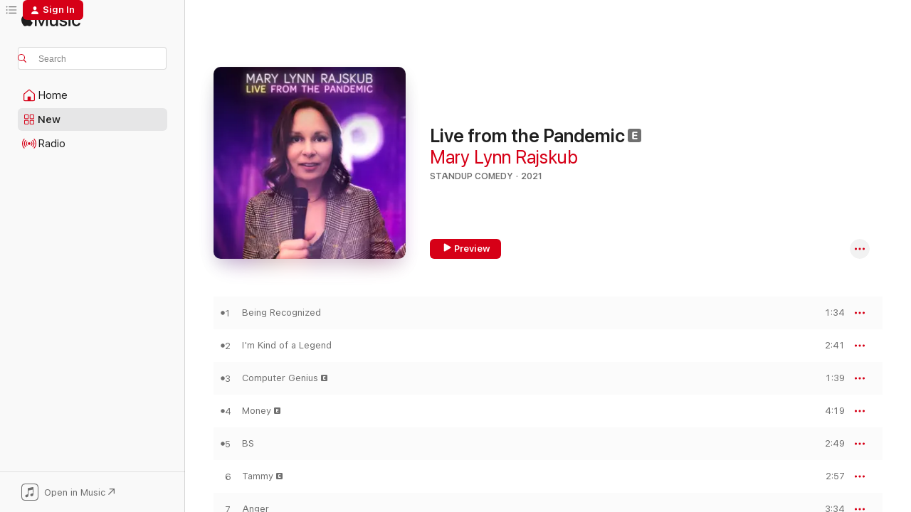

--- FILE ---
content_type: text/html
request_url: https://music.apple.com/us/album/live-from-the-pandemic/1595745911
body_size: 18029
content:
<!DOCTYPE html>
<html dir="ltr" lang="en-US">
    <head>
        <!-- prettier-ignore -->
        <meta charset="utf-8">
        <!-- prettier-ignore -->
        <meta http-equiv="X-UA-Compatible" content="IE=edge">
        <!-- prettier-ignore -->
        <meta
            name="viewport"
            content="width=device-width,initial-scale=1,interactive-widget=resizes-content"
        >
        <!-- prettier-ignore -->
        <meta name="applicable-device" content="pc,mobile">
        <!-- prettier-ignore -->
        <meta name="referrer" content="strict-origin">
        <!-- prettier-ignore -->
        <link
            rel="apple-touch-icon"
            sizes="180x180"
            href="/assets/favicon/favicon-180.png"
        >
        <!-- prettier-ignore -->
        <link
            rel="icon"
            type="image/png"
            sizes="32x32"
            href="/assets/favicon/favicon-32.png"
        >
        <!-- prettier-ignore -->
        <link
            rel="icon"
            type="image/png"
            sizes="16x16"
            href="/assets/favicon/favicon-16.png"
        >
        <!-- prettier-ignore -->
        <link
            rel="mask-icon"
            href="/assets/favicon/favicon.svg"
            color="#fa233b"
        >
        <!-- prettier-ignore -->
        <link rel="manifest" href="/manifest.json">

        <title>‎Live from the Pandemic - Album by Mary Lynn Rajskub - Apple Music</title><!-- HEAD_svelte-1cypuwr_START --><link rel="preconnect" href="//www.apple.com/wss/fonts" crossorigin="anonymous"><link rel="stylesheet" href="//www.apple.com/wss/fonts?families=SF+Pro,v4%7CSF+Pro+Icons,v1&amp;display=swap" type="text/css" referrerpolicy="strict-origin-when-cross-origin"><!-- HEAD_svelte-1cypuwr_END --><!-- HEAD_svelte-eg3hvx_START -->    <meta name="description" content="Listen to Live from the Pandemic by Mary Lynn Rajskub on Apple Music. 2021. 19 Songs. Duration: 48 minutes."> <meta name="keywords" content="listen, Live from the Pandemic, Mary Lynn Rajskub, music, singles, songs, Standup Comedy, streaming music, apple music"> <link rel="canonical" href="https://music.apple.com/us/album/live-from-the-pandemic/1595745911">   <link rel="alternate" type="application/json+oembed" href="https://music.apple.com/api/oembed?url=https%3A%2F%2Fmusic.apple.com%2Fus%2Falbum%2Flive-from-the-pandemic%2F1595745911" title="Live from the Pandemic by Mary Lynn Rajskub on Apple Music">  <meta name="al:ios:app_store_id" content="1108187390"> <meta name="al:ios:app_name" content="Apple Music"> <meta name="apple:content_id" content="1595745911"> <meta name="apple:title" content="Live from the Pandemic"> <meta name="apple:description" content="Listen to Live from the Pandemic by Mary Lynn Rajskub on Apple Music. 2021. 19 Songs. Duration: 48 minutes.">   <meta property="og:title" content="Live from the Pandemic by Mary Lynn Rajskub on Apple Music"> <meta property="og:description" content="Album · 2021 · 19 Songs"> <meta property="og:site_name" content="Apple Music - Web Player"> <meta property="og:url" content="https://music.apple.com/us/album/live-from-the-pandemic/1595745911"> <meta property="og:image" content="https://is1-ssl.mzstatic.com/image/thumb/Music126/v4/53/b9/1b/53b91bd5-b7b4-b5db-b6f3-d61580845c75/196292749397.jpg/1200x630bf-60.jpg"> <meta property="og:image:secure_url" content="https://is1-ssl.mzstatic.com/image/thumb/Music126/v4/53/b9/1b/53b91bd5-b7b4-b5db-b6f3-d61580845c75/196292749397.jpg/1200x630bf-60.jpg"> <meta property="og:image:alt" content="Live from the Pandemic by Mary Lynn Rajskub on Apple Music"> <meta property="og:image:width" content="1200"> <meta property="og:image:height" content="630"> <meta property="og:image:type" content="image/jpg"> <meta property="og:type" content="music.album"> <meta property="og:locale" content="en_US">  <meta property="music:song_count" content="19"> <meta property="music:song" content="https://music.apple.com/us/song/being-recognized/1595745925"> <meta property="music:song:preview_url:secure_url" content="https://music.apple.com/us/song/being-recognized/1595745925"> <meta property="music:song:disc" content="1"> <meta property="music:song:duration" content="PT1M34S"> <meta property="music:song:track" content="1">  <meta property="music:song" content="https://music.apple.com/us/song/im-kind-of-a-legend/1595746146"> <meta property="music:song:preview_url:secure_url" content="https://music.apple.com/us/song/im-kind-of-a-legend/1595746146"> <meta property="music:song:disc" content="1"> <meta property="music:song:duration" content="PT2M41S"> <meta property="music:song:track" content="2">  <meta property="music:song" content="https://music.apple.com/us/song/computer-genius/1595746156"> <meta property="music:song:preview_url:secure_url" content="https://music.apple.com/us/song/computer-genius/1595746156"> <meta property="music:song:disc" content="1"> <meta property="music:song:duration" content="PT1M39S"> <meta property="music:song:track" content="3">  <meta property="music:song" content="https://music.apple.com/us/song/money/1595746164"> <meta property="music:song:preview_url:secure_url" content="https://music.apple.com/us/song/money/1595746164"> <meta property="music:song:disc" content="1"> <meta property="music:song:duration" content="PT4M19S"> <meta property="music:song:track" content="4">  <meta property="music:song" content="https://music.apple.com/us/song/bs/1595746423"> <meta property="music:song:preview_url:secure_url" content="https://music.apple.com/us/song/bs/1595746423"> <meta property="music:song:disc" content="1"> <meta property="music:song:duration" content="PT2M49S"> <meta property="music:song:track" content="5">  <meta property="music:song" content="https://music.apple.com/us/song/tammy/1595746434"> <meta property="music:song:preview_url:secure_url" content="https://music.apple.com/us/song/tammy/1595746434"> <meta property="music:song:disc" content="1"> <meta property="music:song:duration" content="PT2M57S"> <meta property="music:song:track" content="6">  <meta property="music:song" content="https://music.apple.com/us/song/anger/1595746444"> <meta property="music:song:preview_url:secure_url" content="https://music.apple.com/us/song/anger/1595746444"> <meta property="music:song:disc" content="1"> <meta property="music:song:duration" content="PT3M34S"> <meta property="music:song:track" content="7">  <meta property="music:song" content="https://music.apple.com/us/song/husband-talked-to-me/1595746752"> <meta property="music:song:preview_url:secure_url" content="https://music.apple.com/us/song/husband-talked-to-me/1595746752"> <meta property="music:song:disc" content="1"> <meta property="music:song:duration" content="PT34S"> <meta property="music:song:track" content="8">  <meta property="music:song" content="https://music.apple.com/us/song/divorce/1595746760"> <meta property="music:song:preview_url:secure_url" content="https://music.apple.com/us/song/divorce/1595746760"> <meta property="music:song:disc" content="1"> <meta property="music:song:duration" content="PT3M"> <meta property="music:song:track" content="9">  <meta property="music:song" content="https://music.apple.com/us/song/ice-cream/1595746766"> <meta property="music:song:preview_url:secure_url" content="https://music.apple.com/us/song/ice-cream/1595746766"> <meta property="music:song:disc" content="1"> <meta property="music:song:duration" content="PT1M16S"> <meta property="music:song:track" content="10">  <meta property="music:song" content="https://music.apple.com/us/song/long-marriages/1595747232"> <meta property="music:song:preview_url:secure_url" content="https://music.apple.com/us/song/long-marriages/1595747232"> <meta property="music:song:disc" content="1"> <meta property="music:song:duration" content="PT1M3S"> <meta property="music:song:track" content="11">  <meta property="music:song" content="https://music.apple.com/us/song/refrigerator-door/1595747246"> <meta property="music:song:preview_url:secure_url" content="https://music.apple.com/us/song/refrigerator-door/1595747246"> <meta property="music:song:disc" content="1"> <meta property="music:song:duration" content="PT2M4S"> <meta property="music:song:track" content="12">  <meta property="music:song" content="https://music.apple.com/us/song/vows/1595747379"> <meta property="music:song:preview_url:secure_url" content="https://music.apple.com/us/song/vows/1595747379"> <meta property="music:song:disc" content="1"> <meta property="music:song:duration" content="PT52S"> <meta property="music:song:track" content="13">  <meta property="music:song" content="https://music.apple.com/us/song/cat-butthole/1595747400"> <meta property="music:song:preview_url:secure_url" content="https://music.apple.com/us/song/cat-butthole/1595747400"> <meta property="music:song:disc" content="1"> <meta property="music:song:duration" content="PT3M52S"> <meta property="music:song:track" content="14">  <meta property="music:song" content="https://music.apple.com/us/song/handyman/1595747563"> <meta property="music:song:preview_url:secure_url" content="https://music.apple.com/us/song/handyman/1595747563"> <meta property="music:song:disc" content="1"> <meta property="music:song:duration" content="PT1M20S"> <meta property="music:song:track" content="15">  <meta property="music:song" content="https://music.apple.com/us/song/dating-in-the-90s/1595747574"> <meta property="music:song:preview_url:secure_url" content="https://music.apple.com/us/song/dating-in-the-90s/1595747574"> <meta property="music:song:disc" content="1"> <meta property="music:song:duration" content="PT54S"> <meta property="music:song:track" content="16">  <meta property="music:song" content="https://music.apple.com/us/song/covid-dating/1595747920"> <meta property="music:song:preview_url:secure_url" content="https://music.apple.com/us/song/covid-dating/1595747920"> <meta property="music:song:disc" content="1"> <meta property="music:song:duration" content="PT28S"> <meta property="music:song:track" content="17">  <meta property="music:song" content="https://music.apple.com/us/song/sam/1595747935"> <meta property="music:song:preview_url:secure_url" content="https://music.apple.com/us/song/sam/1595747935"> <meta property="music:song:disc" content="1"> <meta property="music:song:duration" content="PT3M20S"> <meta property="music:song:track" content="18">  <meta property="music:song" content="https://music.apple.com/us/song/subway-sandwich/1595748076"> <meta property="music:song:preview_url:secure_url" content="https://music.apple.com/us/song/subway-sandwich/1595748076"> <meta property="music:song:disc" content="1"> <meta property="music:song:duration" content="PT10M18S"> <meta property="music:song:track" content="19">   <meta property="music:musician" content="https://music.apple.com/us/artist/mary-lynn-rajskub/1548830361"> <meta property="music:release_date" content="2021-12-10T00:00:00.000Z">   <meta name="twitter:title" content="Live from the Pandemic by Mary Lynn Rajskub on Apple Music"> <meta name="twitter:description" content="Album · 2021 · 19 Songs"> <meta name="twitter:site" content="@AppleMusic"> <meta name="twitter:image" content="https://is1-ssl.mzstatic.com/image/thumb/Music126/v4/53/b9/1b/53b91bd5-b7b4-b5db-b6f3-d61580845c75/196292749397.jpg/600x600bf-60.jpg"> <meta name="twitter:image:alt" content="Live from the Pandemic by Mary Lynn Rajskub on Apple Music"> <meta name="twitter:card" content="summary">       <!-- HTML_TAG_START -->
                <script id=schema:music-album type="application/ld+json">
                    {"@context":"http://schema.org","@type":"MusicAlbum","name":"Live from the Pandemic","description":"Listen to Live from the Pandemic by Mary Lynn Rajskub on Apple Music. 2021. 19 Songs. Duration: 48 minutes.","citation":[],"tracks":[{"@type":"MusicRecording","name":"Being Recognized","duration":"PT1M34S","url":"https://music.apple.com/us/song/being-recognized/1595745925","offers":{"@type":"Offer","category":"free","price":0},"audio":{"@type":"AudioObject","potentialAction":{"@type":"ListenAction","expectsAcceptanceOf":{"@type":"Offer","category":"free"},"target":{"@type":"EntryPoint","actionPlatform":"https://music.apple.com/us/song/being-recognized/1595745925"}},"name":"Being Recognized","contentUrl":"https://audio-ssl.itunes.apple.com/itunes-assets/AudioPreview126/v4/09/f3/b0/09f3b069-24d5-c7a9-32b3-37e1f3d89232/mzaf_17109536699865625361.plus.aac.p.m4a","duration":"PT1M34S","uploadDate":"2021-12-10","thumbnailUrl":"https://is1-ssl.mzstatic.com/image/thumb/Music126/v4/53/b9/1b/53b91bd5-b7b4-b5db-b6f3-d61580845c75/196292749397.jpg/1200x630bb.jpg"}},{"@type":"MusicRecording","name":"I'm Kind of a Legend","duration":"PT2M41S","url":"https://music.apple.com/us/song/im-kind-of-a-legend/1595746146","offers":{"@type":"Offer","category":"free","price":0},"audio":{"@type":"AudioObject","potentialAction":{"@type":"ListenAction","expectsAcceptanceOf":{"@type":"Offer","category":"free"},"target":{"@type":"EntryPoint","actionPlatform":"https://music.apple.com/us/song/im-kind-of-a-legend/1595746146"}},"name":"I'm Kind of a Legend","contentUrl":"https://audio-ssl.itunes.apple.com/itunes-assets/AudioPreview126/v4/c9/b8/ee/c9b8ee7d-4d35-4f61-8e9e-8bb0ca397c28/mzaf_16740276619661322064.plus.aac.ep.m4a","duration":"PT2M41S","uploadDate":"2021-12-10","thumbnailUrl":"https://is1-ssl.mzstatic.com/image/thumb/Music126/v4/53/b9/1b/53b91bd5-b7b4-b5db-b6f3-d61580845c75/196292749397.jpg/1200x630bb.jpg"}},{"@type":"MusicRecording","name":"Computer Genius","duration":"PT1M39S","url":"https://music.apple.com/us/song/computer-genius/1595746156","offers":{"@type":"Offer","category":"free","price":0},"audio":{"@type":"AudioObject","potentialAction":{"@type":"ListenAction","expectsAcceptanceOf":{"@type":"Offer","category":"free"},"target":{"@type":"EntryPoint","actionPlatform":"https://music.apple.com/us/song/computer-genius/1595746156"}},"name":"Computer Genius","contentUrl":"https://audio-ssl.itunes.apple.com/itunes-assets/AudioPreview126/v4/9c/52/fe/9c52fe1d-c6fd-27d1-940d-89304c3c1c61/mzaf_2163209233193356313.plus.aac.p.m4a","duration":"PT1M39S","uploadDate":"2021-12-10","thumbnailUrl":"https://is1-ssl.mzstatic.com/image/thumb/Music126/v4/53/b9/1b/53b91bd5-b7b4-b5db-b6f3-d61580845c75/196292749397.jpg/1200x630bb.jpg"}},{"@type":"MusicRecording","name":"Money","duration":"PT4M19S","url":"https://music.apple.com/us/song/money/1595746164","offers":{"@type":"Offer","category":"free","price":0},"audio":{"@type":"AudioObject","potentialAction":{"@type":"ListenAction","expectsAcceptanceOf":{"@type":"Offer","category":"free"},"target":{"@type":"EntryPoint","actionPlatform":"https://music.apple.com/us/song/money/1595746164"}},"name":"Money","contentUrl":"https://audio-ssl.itunes.apple.com/itunes-assets/AudioPreview126/v4/7f/93/0c/7f930cad-1f72-50ae-9b06-03bec4a43b56/mzaf_17497908318171340512.plus.aac.ep.m4a","duration":"PT4M19S","uploadDate":"2021-12-10","thumbnailUrl":"https://is1-ssl.mzstatic.com/image/thumb/Music126/v4/53/b9/1b/53b91bd5-b7b4-b5db-b6f3-d61580845c75/196292749397.jpg/1200x630bb.jpg"}},{"@type":"MusicRecording","name":"BS","duration":"PT2M49S","url":"https://music.apple.com/us/song/bs/1595746423","offers":{"@type":"Offer","category":"free","price":0},"audio":{"@type":"AudioObject","potentialAction":{"@type":"ListenAction","expectsAcceptanceOf":{"@type":"Offer","category":"free"},"target":{"@type":"EntryPoint","actionPlatform":"https://music.apple.com/us/song/bs/1595746423"}},"name":"BS","contentUrl":"https://audio-ssl.itunes.apple.com/itunes-assets/AudioPreview126/v4/e8/d2/a8/e8d2a881-b1c8-bd5f-2b34-f4bbec12e39b/mzaf_16334939009972557998.plus.aac.ep.m4a","duration":"PT2M49S","uploadDate":"2021-12-10","thumbnailUrl":"https://is1-ssl.mzstatic.com/image/thumb/Music126/v4/53/b9/1b/53b91bd5-b7b4-b5db-b6f3-d61580845c75/196292749397.jpg/1200x630bb.jpg"}},{"@type":"MusicRecording","name":"Tammy","duration":"PT2M57S","url":"https://music.apple.com/us/song/tammy/1595746434","offers":{"@type":"Offer","category":"free","price":0},"audio":{"@type":"AudioObject","potentialAction":{"@type":"ListenAction","expectsAcceptanceOf":{"@type":"Offer","category":"free"},"target":{"@type":"EntryPoint","actionPlatform":"https://music.apple.com/us/song/tammy/1595746434"}},"name":"Tammy","contentUrl":"https://audio-ssl.itunes.apple.com/itunes-assets/AudioPreview126/v4/65/08/b5/6508b503-52a2-f794-efff-13c65badccdf/mzaf_5176288549328736607.plus.aac.ep.m4a","duration":"PT2M57S","uploadDate":"2021-12-10","thumbnailUrl":"https://is1-ssl.mzstatic.com/image/thumb/Music126/v4/53/b9/1b/53b91bd5-b7b4-b5db-b6f3-d61580845c75/196292749397.jpg/1200x630bb.jpg"}},{"@type":"MusicRecording","name":"Anger","duration":"PT3M34S","url":"https://music.apple.com/us/song/anger/1595746444","offers":{"@type":"Offer","category":"free","price":0},"audio":{"@type":"AudioObject","potentialAction":{"@type":"ListenAction","expectsAcceptanceOf":{"@type":"Offer","category":"free"},"target":{"@type":"EntryPoint","actionPlatform":"https://music.apple.com/us/song/anger/1595746444"}},"name":"Anger","contentUrl":"https://audio-ssl.itunes.apple.com/itunes-assets/AudioPreview116/v4/bb/9d/b6/bb9db634-4593-def0-0332-4ee86150060a/mzaf_8644251470058302246.plus.aac.ep.m4a","duration":"PT3M34S","uploadDate":"2021-12-10","thumbnailUrl":"https://is1-ssl.mzstatic.com/image/thumb/Music126/v4/53/b9/1b/53b91bd5-b7b4-b5db-b6f3-d61580845c75/196292749397.jpg/1200x630bb.jpg"}},{"@type":"MusicRecording","name":"Husband Talked to Me","duration":"PT34S","url":"https://music.apple.com/us/song/husband-talked-to-me/1595746752","offers":{"@type":"Offer","category":"free","price":0},"audio":{"@type":"AudioObject","potentialAction":{"@type":"ListenAction","expectsAcceptanceOf":{"@type":"Offer","category":"free"},"target":{"@type":"EntryPoint","actionPlatform":"https://music.apple.com/us/song/husband-talked-to-me/1595746752"}},"name":"Husband Talked to Me","contentUrl":"https://audio-ssl.itunes.apple.com/itunes-assets/AudioPreview116/v4/7a/8b/8f/7a8b8f85-838e-802d-f194-8a467a8d5a5f/mzaf_13774410467137106646.plus.aac.p.m4a","duration":"PT34S","uploadDate":"2021-12-10","thumbnailUrl":"https://is1-ssl.mzstatic.com/image/thumb/Music126/v4/53/b9/1b/53b91bd5-b7b4-b5db-b6f3-d61580845c75/196292749397.jpg/1200x630bb.jpg"}},{"@type":"MusicRecording","name":"Divorce","duration":"PT3M","url":"https://music.apple.com/us/song/divorce/1595746760","offers":{"@type":"Offer","category":"free","price":0},"audio":{"@type":"AudioObject","potentialAction":{"@type":"ListenAction","expectsAcceptanceOf":{"@type":"Offer","category":"free"},"target":{"@type":"EntryPoint","actionPlatform":"https://music.apple.com/us/song/divorce/1595746760"}},"name":"Divorce","contentUrl":"https://audio-ssl.itunes.apple.com/itunes-assets/AudioPreview116/v4/15/c6/b1/15c6b18b-ead4-b844-2adf-ee6470f287ed/mzaf_2900038636216077845.plus.aac.ep.m4a","duration":"PT3M","uploadDate":"2021-12-10","thumbnailUrl":"https://is1-ssl.mzstatic.com/image/thumb/Music126/v4/53/b9/1b/53b91bd5-b7b4-b5db-b6f3-d61580845c75/196292749397.jpg/1200x630bb.jpg"}},{"@type":"MusicRecording","name":"Ice Cream","duration":"PT1M16S","url":"https://music.apple.com/us/song/ice-cream/1595746766","offers":{"@type":"Offer","category":"free","price":0},"audio":{"@type":"AudioObject","potentialAction":{"@type":"ListenAction","expectsAcceptanceOf":{"@type":"Offer","category":"free"},"target":{"@type":"EntryPoint","actionPlatform":"https://music.apple.com/us/song/ice-cream/1595746766"}},"name":"Ice Cream","contentUrl":"https://audio-ssl.itunes.apple.com/itunes-assets/AudioPreview126/v4/07/5d/1c/075d1c59-07ab-48c9-e381-3e85e156a7c0/mzaf_1657351876472699928.plus.aac.p.m4a","duration":"PT1M16S","uploadDate":"2021-12-10","thumbnailUrl":"https://is1-ssl.mzstatic.com/image/thumb/Music126/v4/53/b9/1b/53b91bd5-b7b4-b5db-b6f3-d61580845c75/196292749397.jpg/1200x630bb.jpg"}},{"@type":"MusicRecording","name":"Long Marriages","duration":"PT1M3S","url":"https://music.apple.com/us/song/long-marriages/1595747232","offers":{"@type":"Offer","category":"free","price":0},"audio":{"@type":"AudioObject","potentialAction":{"@type":"ListenAction","expectsAcceptanceOf":{"@type":"Offer","category":"free"},"target":{"@type":"EntryPoint","actionPlatform":"https://music.apple.com/us/song/long-marriages/1595747232"}},"name":"Long Marriages","contentUrl":"https://audio-ssl.itunes.apple.com/itunes-assets/AudioPreview126/v4/6a/6b/7c/6a6b7cec-2f0e-c4b5-84c2-262fd5600c2c/mzaf_3799197292019494022.plus.aac.p.m4a","duration":"PT1M3S","uploadDate":"2021-12-10","thumbnailUrl":"https://is1-ssl.mzstatic.com/image/thumb/Music126/v4/53/b9/1b/53b91bd5-b7b4-b5db-b6f3-d61580845c75/196292749397.jpg/1200x630bb.jpg"}},{"@type":"MusicRecording","name":"Refrigerator Door","duration":"PT2M4S","url":"https://music.apple.com/us/song/refrigerator-door/1595747246","offers":{"@type":"Offer","category":"free","price":0},"audio":{"@type":"AudioObject","potentialAction":{"@type":"ListenAction","expectsAcceptanceOf":{"@type":"Offer","category":"free"},"target":{"@type":"EntryPoint","actionPlatform":"https://music.apple.com/us/song/refrigerator-door/1595747246"}},"name":"Refrigerator Door","contentUrl":"https://audio-ssl.itunes.apple.com/itunes-assets/AudioPreview116/v4/64/d8/b2/64d8b209-f13c-a5de-a009-5b07f7f7179a/mzaf_12904604251382972244.plus.aac.p.m4a","duration":"PT2M4S","uploadDate":"2021-12-10","thumbnailUrl":"https://is1-ssl.mzstatic.com/image/thumb/Music126/v4/53/b9/1b/53b91bd5-b7b4-b5db-b6f3-d61580845c75/196292749397.jpg/1200x630bb.jpg"}},{"@type":"MusicRecording","name":"Vows","duration":"PT52S","url":"https://music.apple.com/us/song/vows/1595747379","offers":{"@type":"Offer","category":"free","price":0},"audio":{"@type":"AudioObject","potentialAction":{"@type":"ListenAction","expectsAcceptanceOf":{"@type":"Offer","category":"free"},"target":{"@type":"EntryPoint","actionPlatform":"https://music.apple.com/us/song/vows/1595747379"}},"name":"Vows","contentUrl":"https://audio-ssl.itunes.apple.com/itunes-assets/AudioPreview116/v4/7f/f6/28/7ff628da-7f74-98fe-0a7a-988f5c65cf64/mzaf_6907217467507868408.plus.aac.p.m4a","duration":"PT52S","uploadDate":"2021-12-10","thumbnailUrl":"https://is1-ssl.mzstatic.com/image/thumb/Music126/v4/53/b9/1b/53b91bd5-b7b4-b5db-b6f3-d61580845c75/196292749397.jpg/1200x630bb.jpg"}},{"@type":"MusicRecording","name":"Cat Butthole","duration":"PT3M52S","url":"https://music.apple.com/us/song/cat-butthole/1595747400","offers":{"@type":"Offer","category":"free","price":0},"audio":{"@type":"AudioObject","potentialAction":{"@type":"ListenAction","expectsAcceptanceOf":{"@type":"Offer","category":"free"},"target":{"@type":"EntryPoint","actionPlatform":"https://music.apple.com/us/song/cat-butthole/1595747400"}},"name":"Cat Butthole","contentUrl":"https://audio-ssl.itunes.apple.com/itunes-assets/AudioPreview116/v4/04/e2/b9/04e2b9bd-27fd-280d-2139-018d8c07b916/mzaf_11934356927748150215.plus.aac.ep.m4a","duration":"PT3M52S","uploadDate":"2021-12-10","thumbnailUrl":"https://is1-ssl.mzstatic.com/image/thumb/Music126/v4/53/b9/1b/53b91bd5-b7b4-b5db-b6f3-d61580845c75/196292749397.jpg/1200x630bb.jpg"}},{"@type":"MusicRecording","name":"Handyman","duration":"PT1M20S","url":"https://music.apple.com/us/song/handyman/1595747563","offers":{"@type":"Offer","category":"free","price":0},"audio":{"@type":"AudioObject","potentialAction":{"@type":"ListenAction","expectsAcceptanceOf":{"@type":"Offer","category":"free"},"target":{"@type":"EntryPoint","actionPlatform":"https://music.apple.com/us/song/handyman/1595747563"}},"name":"Handyman","contentUrl":"https://audio-ssl.itunes.apple.com/itunes-assets/AudioPreview126/v4/5d/27/7d/5d277d30-b936-5bd4-a873-1e8ab7873650/mzaf_15796718245807770152.plus.aac.p.m4a","duration":"PT1M20S","uploadDate":"2021-12-10","thumbnailUrl":"https://is1-ssl.mzstatic.com/image/thumb/Music126/v4/53/b9/1b/53b91bd5-b7b4-b5db-b6f3-d61580845c75/196292749397.jpg/1200x630bb.jpg"}},{"@type":"MusicRecording","name":"Dating in The '90s","duration":"PT54S","url":"https://music.apple.com/us/song/dating-in-the-90s/1595747574","offers":{"@type":"Offer","category":"free","price":0},"audio":{"@type":"AudioObject","potentialAction":{"@type":"ListenAction","expectsAcceptanceOf":{"@type":"Offer","category":"free"},"target":{"@type":"EntryPoint","actionPlatform":"https://music.apple.com/us/song/dating-in-the-90s/1595747574"}},"name":"Dating in The '90s","contentUrl":"https://audio-ssl.itunes.apple.com/itunes-assets/AudioPreview116/v4/21/d2/79/21d279d3-b35f-2289-33a8-1f8e3ad5e9eb/mzaf_12210627015604337049.plus.aac.p.m4a","duration":"PT54S","uploadDate":"2021-12-10","thumbnailUrl":"https://is1-ssl.mzstatic.com/image/thumb/Music126/v4/53/b9/1b/53b91bd5-b7b4-b5db-b6f3-d61580845c75/196292749397.jpg/1200x630bb.jpg"}},{"@type":"MusicRecording","name":"Covid Dating","duration":"PT28S","url":"https://music.apple.com/us/song/covid-dating/1595747920","offers":{"@type":"Offer","category":"free","price":0},"audio":{"@type":"AudioObject","potentialAction":{"@type":"ListenAction","expectsAcceptanceOf":{"@type":"Offer","category":"free"},"target":{"@type":"EntryPoint","actionPlatform":"https://music.apple.com/us/song/covid-dating/1595747920"}},"name":"Covid Dating","contentUrl":"https://audio-ssl.itunes.apple.com/itunes-assets/AudioPreview126/v4/85/f6/84/85f684bf-3fac-5d55-f982-e42dc35ca45d/mzaf_12655759383401290809.plus.aac.p.m4a","duration":"PT28S","uploadDate":"2021-12-10","thumbnailUrl":"https://is1-ssl.mzstatic.com/image/thumb/Music126/v4/53/b9/1b/53b91bd5-b7b4-b5db-b6f3-d61580845c75/196292749397.jpg/1200x630bb.jpg"}},{"@type":"MusicRecording","name":"Sam","duration":"PT3M20S","url":"https://music.apple.com/us/song/sam/1595747935","offers":{"@type":"Offer","category":"free","price":0},"audio":{"@type":"AudioObject","potentialAction":{"@type":"ListenAction","expectsAcceptanceOf":{"@type":"Offer","category":"free"},"target":{"@type":"EntryPoint","actionPlatform":"https://music.apple.com/us/song/sam/1595747935"}},"name":"Sam","contentUrl":"https://audio-ssl.itunes.apple.com/itunes-assets/AudioPreview116/v4/d9/eb/99/d9eb99fb-9d01-9a47-1715-706ae573e4fa/mzaf_17886273577923961389.plus.aac.ep.m4a","duration":"PT3M20S","uploadDate":"2021-12-10","thumbnailUrl":"https://is1-ssl.mzstatic.com/image/thumb/Music126/v4/53/b9/1b/53b91bd5-b7b4-b5db-b6f3-d61580845c75/196292749397.jpg/1200x630bb.jpg"}},{"@type":"MusicRecording","name":"Subway Sandwich","duration":"PT10M18S","url":"https://music.apple.com/us/song/subway-sandwich/1595748076","offers":{"@type":"Offer","category":"free","price":0},"audio":{"@type":"AudioObject","potentialAction":{"@type":"ListenAction","expectsAcceptanceOf":{"@type":"Offer","category":"free"},"target":{"@type":"EntryPoint","actionPlatform":"https://music.apple.com/us/song/subway-sandwich/1595748076"}},"name":"Subway Sandwich","contentUrl":"https://audio-ssl.itunes.apple.com/itunes-assets/AudioPreview126/v4/45/7c/bf/457cbfe5-998f-8076-5b16-0c85dc6adbb9/mzaf_17080475124509440503.plus.aac.ep.m4a","duration":"PT10M18S","uploadDate":"2021-12-10","thumbnailUrl":"https://is1-ssl.mzstatic.com/image/thumb/Music126/v4/53/b9/1b/53b91bd5-b7b4-b5db-b6f3-d61580845c75/196292749397.jpg/1200x630bb.jpg"}}],"workExample":[{"@type":"MusicAlbum","image":"https://is1-ssl.mzstatic.com/image/thumb/Music221/v4/e7/f7/16/e7f7169f-8c8f-6133-3107-fd02fc921841/705438881268_MaryLynnRajskubRoadGigpx.jpg/1200x630bb.jpg","url":"https://music.apple.com/us/album/road-gig/1781038360","name":"Road Gig"},{"@type":"MusicRecording","name":"Being Recognized","duration":"PT1M34S","url":"https://music.apple.com/us/song/being-recognized/1595745925","offers":{"@type":"Offer","category":"free","price":0},"audio":{"@type":"AudioObject","potentialAction":{"@type":"ListenAction","expectsAcceptanceOf":{"@type":"Offer","category":"free"},"target":{"@type":"EntryPoint","actionPlatform":"https://music.apple.com/us/song/being-recognized/1595745925"}},"name":"Being Recognized","contentUrl":"https://audio-ssl.itunes.apple.com/itunes-assets/AudioPreview126/v4/09/f3/b0/09f3b069-24d5-c7a9-32b3-37e1f3d89232/mzaf_17109536699865625361.plus.aac.p.m4a","duration":"PT1M34S","uploadDate":"2021-12-10","thumbnailUrl":"https://is1-ssl.mzstatic.com/image/thumb/Music126/v4/53/b9/1b/53b91bd5-b7b4-b5db-b6f3-d61580845c75/196292749397.jpg/1200x630bb.jpg"}},{"@type":"MusicRecording","name":"I'm Kind of a Legend","duration":"PT2M41S","url":"https://music.apple.com/us/song/im-kind-of-a-legend/1595746146","offers":{"@type":"Offer","category":"free","price":0},"audio":{"@type":"AudioObject","potentialAction":{"@type":"ListenAction","expectsAcceptanceOf":{"@type":"Offer","category":"free"},"target":{"@type":"EntryPoint","actionPlatform":"https://music.apple.com/us/song/im-kind-of-a-legend/1595746146"}},"name":"I'm Kind of a Legend","contentUrl":"https://audio-ssl.itunes.apple.com/itunes-assets/AudioPreview126/v4/c9/b8/ee/c9b8ee7d-4d35-4f61-8e9e-8bb0ca397c28/mzaf_16740276619661322064.plus.aac.ep.m4a","duration":"PT2M41S","uploadDate":"2021-12-10","thumbnailUrl":"https://is1-ssl.mzstatic.com/image/thumb/Music126/v4/53/b9/1b/53b91bd5-b7b4-b5db-b6f3-d61580845c75/196292749397.jpg/1200x630bb.jpg"}},{"@type":"MusicRecording","name":"Computer Genius","duration":"PT1M39S","url":"https://music.apple.com/us/song/computer-genius/1595746156","offers":{"@type":"Offer","category":"free","price":0},"audio":{"@type":"AudioObject","potentialAction":{"@type":"ListenAction","expectsAcceptanceOf":{"@type":"Offer","category":"free"},"target":{"@type":"EntryPoint","actionPlatform":"https://music.apple.com/us/song/computer-genius/1595746156"}},"name":"Computer Genius","contentUrl":"https://audio-ssl.itunes.apple.com/itunes-assets/AudioPreview126/v4/9c/52/fe/9c52fe1d-c6fd-27d1-940d-89304c3c1c61/mzaf_2163209233193356313.plus.aac.p.m4a","duration":"PT1M39S","uploadDate":"2021-12-10","thumbnailUrl":"https://is1-ssl.mzstatic.com/image/thumb/Music126/v4/53/b9/1b/53b91bd5-b7b4-b5db-b6f3-d61580845c75/196292749397.jpg/1200x630bb.jpg"}},{"@type":"MusicRecording","name":"Money","duration":"PT4M19S","url":"https://music.apple.com/us/song/money/1595746164","offers":{"@type":"Offer","category":"free","price":0},"audio":{"@type":"AudioObject","potentialAction":{"@type":"ListenAction","expectsAcceptanceOf":{"@type":"Offer","category":"free"},"target":{"@type":"EntryPoint","actionPlatform":"https://music.apple.com/us/song/money/1595746164"}},"name":"Money","contentUrl":"https://audio-ssl.itunes.apple.com/itunes-assets/AudioPreview126/v4/7f/93/0c/7f930cad-1f72-50ae-9b06-03bec4a43b56/mzaf_17497908318171340512.plus.aac.ep.m4a","duration":"PT4M19S","uploadDate":"2021-12-10","thumbnailUrl":"https://is1-ssl.mzstatic.com/image/thumb/Music126/v4/53/b9/1b/53b91bd5-b7b4-b5db-b6f3-d61580845c75/196292749397.jpg/1200x630bb.jpg"}},{"@type":"MusicRecording","name":"BS","duration":"PT2M49S","url":"https://music.apple.com/us/song/bs/1595746423","offers":{"@type":"Offer","category":"free","price":0},"audio":{"@type":"AudioObject","potentialAction":{"@type":"ListenAction","expectsAcceptanceOf":{"@type":"Offer","category":"free"},"target":{"@type":"EntryPoint","actionPlatform":"https://music.apple.com/us/song/bs/1595746423"}},"name":"BS","contentUrl":"https://audio-ssl.itunes.apple.com/itunes-assets/AudioPreview126/v4/e8/d2/a8/e8d2a881-b1c8-bd5f-2b34-f4bbec12e39b/mzaf_16334939009972557998.plus.aac.ep.m4a","duration":"PT2M49S","uploadDate":"2021-12-10","thumbnailUrl":"https://is1-ssl.mzstatic.com/image/thumb/Music126/v4/53/b9/1b/53b91bd5-b7b4-b5db-b6f3-d61580845c75/196292749397.jpg/1200x630bb.jpg"}},{"@type":"MusicRecording","name":"Tammy","duration":"PT2M57S","url":"https://music.apple.com/us/song/tammy/1595746434","offers":{"@type":"Offer","category":"free","price":0},"audio":{"@type":"AudioObject","potentialAction":{"@type":"ListenAction","expectsAcceptanceOf":{"@type":"Offer","category":"free"},"target":{"@type":"EntryPoint","actionPlatform":"https://music.apple.com/us/song/tammy/1595746434"}},"name":"Tammy","contentUrl":"https://audio-ssl.itunes.apple.com/itunes-assets/AudioPreview126/v4/65/08/b5/6508b503-52a2-f794-efff-13c65badccdf/mzaf_5176288549328736607.plus.aac.ep.m4a","duration":"PT2M57S","uploadDate":"2021-12-10","thumbnailUrl":"https://is1-ssl.mzstatic.com/image/thumb/Music126/v4/53/b9/1b/53b91bd5-b7b4-b5db-b6f3-d61580845c75/196292749397.jpg/1200x630bb.jpg"}},{"@type":"MusicRecording","name":"Anger","duration":"PT3M34S","url":"https://music.apple.com/us/song/anger/1595746444","offers":{"@type":"Offer","category":"free","price":0},"audio":{"@type":"AudioObject","potentialAction":{"@type":"ListenAction","expectsAcceptanceOf":{"@type":"Offer","category":"free"},"target":{"@type":"EntryPoint","actionPlatform":"https://music.apple.com/us/song/anger/1595746444"}},"name":"Anger","contentUrl":"https://audio-ssl.itunes.apple.com/itunes-assets/AudioPreview116/v4/bb/9d/b6/bb9db634-4593-def0-0332-4ee86150060a/mzaf_8644251470058302246.plus.aac.ep.m4a","duration":"PT3M34S","uploadDate":"2021-12-10","thumbnailUrl":"https://is1-ssl.mzstatic.com/image/thumb/Music126/v4/53/b9/1b/53b91bd5-b7b4-b5db-b6f3-d61580845c75/196292749397.jpg/1200x630bb.jpg"}},{"@type":"MusicRecording","name":"Husband Talked to Me","duration":"PT34S","url":"https://music.apple.com/us/song/husband-talked-to-me/1595746752","offers":{"@type":"Offer","category":"free","price":0},"audio":{"@type":"AudioObject","potentialAction":{"@type":"ListenAction","expectsAcceptanceOf":{"@type":"Offer","category":"free"},"target":{"@type":"EntryPoint","actionPlatform":"https://music.apple.com/us/song/husband-talked-to-me/1595746752"}},"name":"Husband Talked to Me","contentUrl":"https://audio-ssl.itunes.apple.com/itunes-assets/AudioPreview116/v4/7a/8b/8f/7a8b8f85-838e-802d-f194-8a467a8d5a5f/mzaf_13774410467137106646.plus.aac.p.m4a","duration":"PT34S","uploadDate":"2021-12-10","thumbnailUrl":"https://is1-ssl.mzstatic.com/image/thumb/Music126/v4/53/b9/1b/53b91bd5-b7b4-b5db-b6f3-d61580845c75/196292749397.jpg/1200x630bb.jpg"}},{"@type":"MusicRecording","name":"Divorce","duration":"PT3M","url":"https://music.apple.com/us/song/divorce/1595746760","offers":{"@type":"Offer","category":"free","price":0},"audio":{"@type":"AudioObject","potentialAction":{"@type":"ListenAction","expectsAcceptanceOf":{"@type":"Offer","category":"free"},"target":{"@type":"EntryPoint","actionPlatform":"https://music.apple.com/us/song/divorce/1595746760"}},"name":"Divorce","contentUrl":"https://audio-ssl.itunes.apple.com/itunes-assets/AudioPreview116/v4/15/c6/b1/15c6b18b-ead4-b844-2adf-ee6470f287ed/mzaf_2900038636216077845.plus.aac.ep.m4a","duration":"PT3M","uploadDate":"2021-12-10","thumbnailUrl":"https://is1-ssl.mzstatic.com/image/thumb/Music126/v4/53/b9/1b/53b91bd5-b7b4-b5db-b6f3-d61580845c75/196292749397.jpg/1200x630bb.jpg"}},{"@type":"MusicRecording","name":"Ice Cream","duration":"PT1M16S","url":"https://music.apple.com/us/song/ice-cream/1595746766","offers":{"@type":"Offer","category":"free","price":0},"audio":{"@type":"AudioObject","potentialAction":{"@type":"ListenAction","expectsAcceptanceOf":{"@type":"Offer","category":"free"},"target":{"@type":"EntryPoint","actionPlatform":"https://music.apple.com/us/song/ice-cream/1595746766"}},"name":"Ice Cream","contentUrl":"https://audio-ssl.itunes.apple.com/itunes-assets/AudioPreview126/v4/07/5d/1c/075d1c59-07ab-48c9-e381-3e85e156a7c0/mzaf_1657351876472699928.plus.aac.p.m4a","duration":"PT1M16S","uploadDate":"2021-12-10","thumbnailUrl":"https://is1-ssl.mzstatic.com/image/thumb/Music126/v4/53/b9/1b/53b91bd5-b7b4-b5db-b6f3-d61580845c75/196292749397.jpg/1200x630bb.jpg"}},{"@type":"MusicRecording","name":"Long Marriages","duration":"PT1M3S","url":"https://music.apple.com/us/song/long-marriages/1595747232","offers":{"@type":"Offer","category":"free","price":0},"audio":{"@type":"AudioObject","potentialAction":{"@type":"ListenAction","expectsAcceptanceOf":{"@type":"Offer","category":"free"},"target":{"@type":"EntryPoint","actionPlatform":"https://music.apple.com/us/song/long-marriages/1595747232"}},"name":"Long Marriages","contentUrl":"https://audio-ssl.itunes.apple.com/itunes-assets/AudioPreview126/v4/6a/6b/7c/6a6b7cec-2f0e-c4b5-84c2-262fd5600c2c/mzaf_3799197292019494022.plus.aac.p.m4a","duration":"PT1M3S","uploadDate":"2021-12-10","thumbnailUrl":"https://is1-ssl.mzstatic.com/image/thumb/Music126/v4/53/b9/1b/53b91bd5-b7b4-b5db-b6f3-d61580845c75/196292749397.jpg/1200x630bb.jpg"}},{"@type":"MusicRecording","name":"Refrigerator Door","duration":"PT2M4S","url":"https://music.apple.com/us/song/refrigerator-door/1595747246","offers":{"@type":"Offer","category":"free","price":0},"audio":{"@type":"AudioObject","potentialAction":{"@type":"ListenAction","expectsAcceptanceOf":{"@type":"Offer","category":"free"},"target":{"@type":"EntryPoint","actionPlatform":"https://music.apple.com/us/song/refrigerator-door/1595747246"}},"name":"Refrigerator Door","contentUrl":"https://audio-ssl.itunes.apple.com/itunes-assets/AudioPreview116/v4/64/d8/b2/64d8b209-f13c-a5de-a009-5b07f7f7179a/mzaf_12904604251382972244.plus.aac.p.m4a","duration":"PT2M4S","uploadDate":"2021-12-10","thumbnailUrl":"https://is1-ssl.mzstatic.com/image/thumb/Music126/v4/53/b9/1b/53b91bd5-b7b4-b5db-b6f3-d61580845c75/196292749397.jpg/1200x630bb.jpg"}},{"@type":"MusicRecording","name":"Vows","duration":"PT52S","url":"https://music.apple.com/us/song/vows/1595747379","offers":{"@type":"Offer","category":"free","price":0},"audio":{"@type":"AudioObject","potentialAction":{"@type":"ListenAction","expectsAcceptanceOf":{"@type":"Offer","category":"free"},"target":{"@type":"EntryPoint","actionPlatform":"https://music.apple.com/us/song/vows/1595747379"}},"name":"Vows","contentUrl":"https://audio-ssl.itunes.apple.com/itunes-assets/AudioPreview116/v4/7f/f6/28/7ff628da-7f74-98fe-0a7a-988f5c65cf64/mzaf_6907217467507868408.plus.aac.p.m4a","duration":"PT52S","uploadDate":"2021-12-10","thumbnailUrl":"https://is1-ssl.mzstatic.com/image/thumb/Music126/v4/53/b9/1b/53b91bd5-b7b4-b5db-b6f3-d61580845c75/196292749397.jpg/1200x630bb.jpg"}},{"@type":"MusicRecording","name":"Cat Butthole","duration":"PT3M52S","url":"https://music.apple.com/us/song/cat-butthole/1595747400","offers":{"@type":"Offer","category":"free","price":0},"audio":{"@type":"AudioObject","potentialAction":{"@type":"ListenAction","expectsAcceptanceOf":{"@type":"Offer","category":"free"},"target":{"@type":"EntryPoint","actionPlatform":"https://music.apple.com/us/song/cat-butthole/1595747400"}},"name":"Cat Butthole","contentUrl":"https://audio-ssl.itunes.apple.com/itunes-assets/AudioPreview116/v4/04/e2/b9/04e2b9bd-27fd-280d-2139-018d8c07b916/mzaf_11934356927748150215.plus.aac.ep.m4a","duration":"PT3M52S","uploadDate":"2021-12-10","thumbnailUrl":"https://is1-ssl.mzstatic.com/image/thumb/Music126/v4/53/b9/1b/53b91bd5-b7b4-b5db-b6f3-d61580845c75/196292749397.jpg/1200x630bb.jpg"}},{"@type":"MusicRecording","name":"Handyman","duration":"PT1M20S","url":"https://music.apple.com/us/song/handyman/1595747563","offers":{"@type":"Offer","category":"free","price":0},"audio":{"@type":"AudioObject","potentialAction":{"@type":"ListenAction","expectsAcceptanceOf":{"@type":"Offer","category":"free"},"target":{"@type":"EntryPoint","actionPlatform":"https://music.apple.com/us/song/handyman/1595747563"}},"name":"Handyman","contentUrl":"https://audio-ssl.itunes.apple.com/itunes-assets/AudioPreview126/v4/5d/27/7d/5d277d30-b936-5bd4-a873-1e8ab7873650/mzaf_15796718245807770152.plus.aac.p.m4a","duration":"PT1M20S","uploadDate":"2021-12-10","thumbnailUrl":"https://is1-ssl.mzstatic.com/image/thumb/Music126/v4/53/b9/1b/53b91bd5-b7b4-b5db-b6f3-d61580845c75/196292749397.jpg/1200x630bb.jpg"}},{"@type":"MusicRecording","name":"Dating in The '90s","duration":"PT54S","url":"https://music.apple.com/us/song/dating-in-the-90s/1595747574","offers":{"@type":"Offer","category":"free","price":0},"audio":{"@type":"AudioObject","potentialAction":{"@type":"ListenAction","expectsAcceptanceOf":{"@type":"Offer","category":"free"},"target":{"@type":"EntryPoint","actionPlatform":"https://music.apple.com/us/song/dating-in-the-90s/1595747574"}},"name":"Dating in The '90s","contentUrl":"https://audio-ssl.itunes.apple.com/itunes-assets/AudioPreview116/v4/21/d2/79/21d279d3-b35f-2289-33a8-1f8e3ad5e9eb/mzaf_12210627015604337049.plus.aac.p.m4a","duration":"PT54S","uploadDate":"2021-12-10","thumbnailUrl":"https://is1-ssl.mzstatic.com/image/thumb/Music126/v4/53/b9/1b/53b91bd5-b7b4-b5db-b6f3-d61580845c75/196292749397.jpg/1200x630bb.jpg"}},{"@type":"MusicRecording","name":"Covid Dating","duration":"PT28S","url":"https://music.apple.com/us/song/covid-dating/1595747920","offers":{"@type":"Offer","category":"free","price":0},"audio":{"@type":"AudioObject","potentialAction":{"@type":"ListenAction","expectsAcceptanceOf":{"@type":"Offer","category":"free"},"target":{"@type":"EntryPoint","actionPlatform":"https://music.apple.com/us/song/covid-dating/1595747920"}},"name":"Covid Dating","contentUrl":"https://audio-ssl.itunes.apple.com/itunes-assets/AudioPreview126/v4/85/f6/84/85f684bf-3fac-5d55-f982-e42dc35ca45d/mzaf_12655759383401290809.plus.aac.p.m4a","duration":"PT28S","uploadDate":"2021-12-10","thumbnailUrl":"https://is1-ssl.mzstatic.com/image/thumb/Music126/v4/53/b9/1b/53b91bd5-b7b4-b5db-b6f3-d61580845c75/196292749397.jpg/1200x630bb.jpg"}},{"@type":"MusicRecording","name":"Sam","duration":"PT3M20S","url":"https://music.apple.com/us/song/sam/1595747935","offers":{"@type":"Offer","category":"free","price":0},"audio":{"@type":"AudioObject","potentialAction":{"@type":"ListenAction","expectsAcceptanceOf":{"@type":"Offer","category":"free"},"target":{"@type":"EntryPoint","actionPlatform":"https://music.apple.com/us/song/sam/1595747935"}},"name":"Sam","contentUrl":"https://audio-ssl.itunes.apple.com/itunes-assets/AudioPreview116/v4/d9/eb/99/d9eb99fb-9d01-9a47-1715-706ae573e4fa/mzaf_17886273577923961389.plus.aac.ep.m4a","duration":"PT3M20S","uploadDate":"2021-12-10","thumbnailUrl":"https://is1-ssl.mzstatic.com/image/thumb/Music126/v4/53/b9/1b/53b91bd5-b7b4-b5db-b6f3-d61580845c75/196292749397.jpg/1200x630bb.jpg"}},{"@type":"MusicRecording","name":"Subway Sandwich","duration":"PT10M18S","url":"https://music.apple.com/us/song/subway-sandwich/1595748076","offers":{"@type":"Offer","category":"free","price":0},"audio":{"@type":"AudioObject","potentialAction":{"@type":"ListenAction","expectsAcceptanceOf":{"@type":"Offer","category":"free"},"target":{"@type":"EntryPoint","actionPlatform":"https://music.apple.com/us/song/subway-sandwich/1595748076"}},"name":"Subway Sandwich","contentUrl":"https://audio-ssl.itunes.apple.com/itunes-assets/AudioPreview126/v4/45/7c/bf/457cbfe5-998f-8076-5b16-0c85dc6adbb9/mzaf_17080475124509440503.plus.aac.ep.m4a","duration":"PT10M18S","uploadDate":"2021-12-10","thumbnailUrl":"https://is1-ssl.mzstatic.com/image/thumb/Music126/v4/53/b9/1b/53b91bd5-b7b4-b5db-b6f3-d61580845c75/196292749397.jpg/1200x630bb.jpg"}}],"url":"https://music.apple.com/us/album/live-from-the-pandemic/1595745911","image":"https://is1-ssl.mzstatic.com/image/thumb/Music126/v4/53/b9/1b/53b91bd5-b7b4-b5db-b6f3-d61580845c75/196292749397.jpg/1200x630bb.jpg","potentialAction":{"@type":"ListenAction","expectsAcceptanceOf":{"@type":"Offer","category":"free"},"target":{"@type":"EntryPoint","actionPlatform":"https://music.apple.com/us/album/live-from-the-pandemic/1595745911"}},"genre":["Standup Comedy","Music","Comedy"],"datePublished":"2021-12-10","byArtist":[{"@type":"MusicGroup","url":"https://music.apple.com/us/artist/mary-lynn-rajskub/1548830361","name":"Mary Lynn Rajskub"}]}
                </script>
                <!-- HTML_TAG_END -->    <!-- HEAD_svelte-eg3hvx_END -->
      <script type="module" crossorigin src="/assets/index~8a6f659a1b.js"></script>
      <link rel="stylesheet" href="/assets/index~99bed3cf08.css">
      <script type="module">import.meta.url;import("_").catch(()=>1);async function* g(){};window.__vite_is_modern_browser=true;</script>
      <script type="module">!function(){if(window.__vite_is_modern_browser)return;console.warn("vite: loading legacy chunks, syntax error above and the same error below should be ignored");var e=document.getElementById("vite-legacy-polyfill"),n=document.createElement("script");n.src=e.src,n.onload=function(){System.import(document.getElementById('vite-legacy-entry').getAttribute('data-src'))},document.body.appendChild(n)}();</script>
    </head>
    <body>
        <script src="/assets/focus-visible/focus-visible.min.js"></script>
        
        <script
            async
            src="/includes/js-cdn/musickit/v3/amp/musickit.js"
        ></script>
        <script
            type="module"
            async
            src="/includes/js-cdn/musickit/v3/components/musickit-components/musickit-components.esm.js"
        ></script>
        <script
            nomodule
            async
            src="/includes/js-cdn/musickit/v3/components/musickit-components/musickit-components.js"
        ></script>
        <svg style="display: none" xmlns="http://www.w3.org/2000/svg">
            <symbol id="play-circle-fill" viewBox="0 0 60 60">
                <path
                    class="icon-circle-fill__circle"
                    fill="var(--iconCircleFillBG, transparent)"
                    d="M30 60c16.411 0 30-13.617 30-30C60 13.588 46.382 0 29.971 0 13.588 0 .001 13.588.001 30c0 16.383 13.617 30 30 30Z"
                />
                <path
                    fill="var(--iconFillArrow, var(--keyColor, black))"
                    d="M24.411 41.853c-1.41.853-3.028.177-3.028-1.294V19.47c0-1.44 1.735-2.058 3.028-1.294l17.265 10.235a1.89 1.89 0 0 1 0 3.265L24.411 41.853Z"
                />
            </symbol>
        </svg>
        <div class="body-container">
              <div class="app-container svelte-t3vj1e" data-testid="app-container">   <div class="header svelte-rjjbqs" data-testid="header"><nav data-testid="navigation" class="navigation svelte-13li0vp"><div class="navigation__header svelte-13li0vp"><div data-testid="logo" class="logo svelte-1o7dz8w"> <a aria-label="Apple Music" role="img" href="https://music.apple.com/us/home" class="svelte-1o7dz8w"><svg height="20" viewBox="0 0 83 20" width="83" xmlns="http://www.w3.org/2000/svg" class="logo" aria-hidden="true"><path d="M34.752 19.746V6.243h-.088l-5.433 13.503h-2.074L21.711 6.243h-.087v13.503h-2.548V1.399h3.235l5.833 14.621h.1l5.82-14.62h3.248v18.347h-2.56zm16.649 0h-2.586v-2.263h-.062c-.725 1.602-2.061 2.504-4.072 2.504-2.86 0-4.61-1.894-4.61-4.958V6.37h2.698v8.125c0 2.034.95 3.127 2.81 3.127 1.95 0 3.124-1.373 3.124-3.458V6.37H51.4v13.376zm7.394-13.618c3.06 0 5.046 1.73 5.134 4.196h-2.536c-.15-1.296-1.087-2.11-2.598-2.11-1.462 0-2.436.724-2.436 1.793 0 .839.6 1.41 2.023 1.741l2.136.496c2.686.636 3.71 1.704 3.71 3.636 0 2.442-2.236 4.12-5.333 4.12-3.285 0-5.26-1.64-5.509-4.183h2.673c.25 1.398 1.187 2.085 2.836 2.085 1.623 0 2.623-.687 2.623-1.78 0-.865-.487-1.373-1.924-1.704l-2.136-.508c-2.498-.585-3.735-1.806-3.735-3.75 0-2.391 2.049-4.032 5.072-4.032zM66.1 2.836c0-.878.7-1.577 1.561-1.577.862 0 1.55.7 1.55 1.577 0 .864-.688 1.576-1.55 1.576a1.573 1.573 0 0 1-1.56-1.576zm.212 3.534h2.698v13.376h-2.698zm14.089 4.603c-.275-1.424-1.324-2.556-3.085-2.556-2.086 0-3.46 1.767-3.46 4.64 0 2.938 1.386 4.642 3.485 4.642 1.66 0 2.748-.928 3.06-2.48H83C82.713 18.067 80.477 20 77.317 20c-3.76 0-6.208-2.62-6.208-6.942 0-4.247 2.448-6.93 6.183-6.93 3.385 0 5.446 2.213 5.683 4.845h-2.573zM10.824 3.189c-.698.834-1.805 1.496-2.913 1.398-.145-1.128.41-2.33 1.036-3.065C9.644.662 10.848.05 11.835 0c.121 1.178-.336 2.33-1.01 3.19zm.999 1.619c.624.049 2.425.244 3.578 1.98-.096.074-2.137 1.272-2.113 3.79.024 3.01 2.593 4.012 2.617 4.037-.024.074-.407 1.419-1.344 2.812-.817 1.224-1.657 2.422-3.002 2.447-1.297.024-1.73-.783-3.218-.783-1.489 0-1.97.758-3.194.807-1.297.048-2.28-1.297-3.097-2.52C.368 14.908-.904 10.408.825 7.375c.84-1.516 2.377-2.47 4.034-2.495 1.273-.023 2.45.857 3.218.857.769 0 2.137-1.027 3.746-.93z"></path></svg></a>   </div> <div class="search-input-wrapper svelte-nrtdem" data-testid="search-input"><div data-testid="amp-search-input" aria-controls="search-suggestions" aria-expanded="false" aria-haspopup="listbox" aria-owns="search-suggestions" class="search-input-container svelte-rg26q6" tabindex="-1" role=""><div class="flex-container svelte-rg26q6"><form id="search-input-form" class="svelte-rg26q6"><svg height="16" width="16" viewBox="0 0 16 16" class="search-svg" aria-hidden="true"><path d="M11.87 10.835c.018.015.035.03.051.047l3.864 3.863a.735.735 0 1 1-1.04 1.04l-3.863-3.864a.744.744 0 0 1-.047-.051 6.667 6.667 0 1 1 1.035-1.035zM6.667 12a5.333 5.333 0 1 0 0-10.667 5.333 5.333 0 0 0 0 10.667z"></path></svg> <input aria-autocomplete="list" aria-multiline="false" aria-controls="search-suggestions" aria-label="Search" placeholder="Search" spellcheck="false" autocomplete="off" autocorrect="off" autocapitalize="off" type="text" inputmode="search" class="search-input__text-field svelte-rg26q6" data-testid="search-input__text-field"></form> </div> <div data-testid="search-scope-bar"></div>   </div> </div></div> <div data-testid="navigation-content" class="navigation__content svelte-13li0vp" id="navigation" aria-hidden="false"><div class="navigation__scrollable-container svelte-13li0vp"><div data-testid="navigation-items-primary" class="navigation-items navigation-items--primary svelte-ng61m8"> <ul class="navigation-items__list svelte-ng61m8">  <li class="navigation-item navigation-item__home svelte-1a5yt87" aria-selected="false" data-testid="navigation-item"> <a href="https://music.apple.com/us/home" class="navigation-item__link svelte-1a5yt87" role="button" data-testid="home" aria-pressed="false"><div class="navigation-item__content svelte-zhx7t9"> <span class="navigation-item__icon svelte-zhx7t9"> <svg width="24" height="24" viewBox="0 0 24 24" xmlns="http://www.w3.org/2000/svg" aria-hidden="true"><path d="M5.93 20.16a1.94 1.94 0 0 1-1.43-.502c-.334-.335-.502-.794-.502-1.393v-7.142c0-.362.062-.688.177-.953.123-.264.326-.529.6-.75l6.145-5.157c.176-.141.344-.247.52-.318.176-.07.362-.105.564-.105.194 0 .388.035.565.105.176.07.352.177.52.318l6.146 5.158c.273.23.467.476.59.75.124.264.177.59.177.96v7.134c0 .59-.159 1.058-.503 1.393-.335.335-.811.503-1.428.503H5.929Zm12.14-1.172c.221 0 .406-.07.547-.212a.688.688 0 0 0 .22-.511v-7.142c0-.177-.026-.344-.087-.459a.97.97 0 0 0-.265-.353l-6.154-5.149a.756.756 0 0 0-.177-.115.37.37 0 0 0-.15-.035.37.37 0 0 0-.158.035l-.177.115-6.145 5.15a.982.982 0 0 0-.274.352 1.13 1.13 0 0 0-.088.468v7.133c0 .203.08.379.23.511a.744.744 0 0 0 .546.212h12.133Zm-8.323-4.7c0-.176.062-.326.177-.432a.6.6 0 0 1 .423-.159h3.315c.176 0 .326.053.432.16s.159.255.159.431v4.973H9.756v-4.973Z"></path></svg> </span> <span class="navigation-item__label svelte-zhx7t9"> Home </span> </div></a>  </li>  <li class="navigation-item navigation-item__new svelte-1a5yt87" aria-selected="false" data-testid="navigation-item"> <a href="https://music.apple.com/us/new" class="navigation-item__link svelte-1a5yt87" role="button" data-testid="new" aria-pressed="false"><div class="navigation-item__content svelte-zhx7t9"> <span class="navigation-item__icon svelte-zhx7t9"> <svg height="24" viewBox="0 0 24 24" width="24" aria-hidden="true"><path d="M9.92 11.354c.966 0 1.453-.487 1.453-1.49v-3.4c0-1.004-.487-1.483-1.453-1.483H6.452C5.487 4.981 5 5.46 5 6.464v3.4c0 1.003.487 1.49 1.452 1.49zm7.628 0c.965 0 1.452-.487 1.452-1.49v-3.4c0-1.004-.487-1.483-1.452-1.483h-3.46c-.974 0-1.46.479-1.46 1.483v3.4c0 1.003.486 1.49 1.46 1.49zm-7.65-1.073h-3.43c-.266 0-.396-.137-.396-.418v-3.4c0-.273.13-.41.396-.41h3.43c.265 0 .402.137.402.41v3.4c0 .281-.137.418-.403.418zm7.634 0h-3.43c-.273 0-.402-.137-.402-.418v-3.4c0-.273.129-.41.403-.41h3.43c.265 0 .395.137.395.41v3.4c0 .281-.13.418-.396.418zm-7.612 8.7c.966 0 1.453-.48 1.453-1.483v-3.407c0-.996-.487-1.483-1.453-1.483H6.452c-.965 0-1.452.487-1.452 1.483v3.407c0 1.004.487 1.483 1.452 1.483zm7.628 0c.965 0 1.452-.48 1.452-1.483v-3.407c0-.996-.487-1.483-1.452-1.483h-3.46c-.974 0-1.46.487-1.46 1.483v3.407c0 1.004.486 1.483 1.46 1.483zm-7.65-1.072h-3.43c-.266 0-.396-.137-.396-.41v-3.4c0-.282.13-.418.396-.418h3.43c.265 0 .402.136.402.418v3.4c0 .273-.137.41-.403.41zm7.634 0h-3.43c-.273 0-.402-.137-.402-.41v-3.4c0-.282.129-.418.403-.418h3.43c.265 0 .395.136.395.418v3.4c0 .273-.13.41-.396.41z" fill-opacity=".95"></path></svg> </span> <span class="navigation-item__label svelte-zhx7t9"> New </span> </div></a>  </li>  <li class="navigation-item navigation-item__radio svelte-1a5yt87" aria-selected="false" data-testid="navigation-item"> <a href="https://music.apple.com/us/radio" class="navigation-item__link svelte-1a5yt87" role="button" data-testid="radio" aria-pressed="false"><div class="navigation-item__content svelte-zhx7t9"> <span class="navigation-item__icon svelte-zhx7t9"> <svg width="24" height="24" viewBox="0 0 24 24" xmlns="http://www.w3.org/2000/svg" aria-hidden="true"><path d="M19.359 18.57C21.033 16.818 22 14.461 22 11.89s-.967-4.93-2.641-6.68c-.276-.292-.653-.26-.868-.023-.222.246-.176.591.085.868 1.466 1.535 2.272 3.593 2.272 5.835 0 2.241-.806 4.3-2.272 5.835-.261.268-.307.621-.085.86.215.245.592.276.868-.016zm-13.85.014c.222-.238.176-.59-.085-.86-1.474-1.535-2.272-3.593-2.272-5.834 0-2.242.798-4.3 2.272-5.835.261-.277.307-.622.085-.868-.215-.238-.592-.269-.868.023C2.967 6.96 2 9.318 2 11.89s.967 4.929 2.641 6.68c.276.29.653.26.868.014zm1.957-1.873c.223-.253.162-.583-.1-.867-.951-1.068-1.473-2.45-1.473-3.954 0-1.505.522-2.887 1.474-3.954.26-.284.322-.614.1-.876-.23-.26-.622-.26-.891.039-1.175 1.274-1.827 2.963-1.827 4.79 0 1.82.652 3.517 1.827 4.784.269.3.66.307.89.038zm9.958-.038c1.175-1.267 1.827-2.964 1.827-4.783 0-1.828-.652-3.517-1.827-4.791-.269-.3-.66-.3-.89-.039-.23.262-.162.592.092.876.96 1.067 1.481 2.449 1.481 3.954 0 1.504-.522 2.886-1.481 3.954-.254.284-.323.614-.092.867.23.269.621.261.89-.038zm-8.061-1.966c.23-.26.13-.568-.092-.883-.415-.522-.63-1.197-.63-1.934 0-.737.215-1.413.63-1.943.222-.307.322-.614.092-.875s-.653-.261-.906.054a4.385 4.385 0 0 0-.968 2.764 4.38 4.38 0 0 0 .968 2.756c.253.322.675.322.906.061zm6.18-.061a4.38 4.38 0 0 0 .968-2.756 4.385 4.385 0 0 0-.968-2.764c-.253-.315-.675-.315-.906-.054-.23.261-.138.568.092.875.415.53.63 1.206.63 1.943 0 .737-.215 1.412-.63 1.934-.23.315-.322.622-.092.883s.653.261.906-.061zm-3.547-.967c.96 0 1.789-.814 1.789-1.797s-.83-1.789-1.789-1.789c-.96 0-1.781.806-1.781 1.789 0 .983.821 1.797 1.781 1.797z"></path></svg> </span> <span class="navigation-item__label svelte-zhx7t9"> Radio </span> </div></a>  </li>  <li class="navigation-item navigation-item__search svelte-1a5yt87" aria-selected="false" data-testid="navigation-item"> <a href="https://music.apple.com/us/search" class="navigation-item__link svelte-1a5yt87" role="button" data-testid="search" aria-pressed="false"><div class="navigation-item__content svelte-zhx7t9"> <span class="navigation-item__icon svelte-zhx7t9"> <svg height="24" viewBox="0 0 24 24" width="24" aria-hidden="true"><path d="M17.979 18.553c.476 0 .813-.366.813-.835a.807.807 0 0 0-.235-.586l-3.45-3.457a5.61 5.61 0 0 0 1.158-3.413c0-3.098-2.535-5.633-5.633-5.633C7.542 4.63 5 7.156 5 10.262c0 3.098 2.534 5.632 5.632 5.632a5.614 5.614 0 0 0 3.274-1.055l3.472 3.472a.835.835 0 0 0 .6.242zm-7.347-3.875c-2.417 0-4.416-2-4.416-4.416 0-2.417 2-4.417 4.416-4.417 2.417 0 4.417 2 4.417 4.417s-2 4.416-4.417 4.416z" fill-opacity=".95"></path></svg> </span> <span class="navigation-item__label svelte-zhx7t9"> Search </span> </div></a>  </li></ul> </div>   </div> <div class="navigation__native-cta"><div slot="native-cta"><div data-testid="native-cta" class="native-cta svelte-6xh86f  native-cta--authenticated"><button class="native-cta__button svelte-6xh86f" data-testid="native-cta-button"><span class="native-cta__app-icon svelte-6xh86f"><svg width="24" height="24" xmlns="http://www.w3.org/2000/svg" xml:space="preserve" style="fill-rule:evenodd;clip-rule:evenodd;stroke-linejoin:round;stroke-miterlimit:2" viewBox="0 0 24 24" slot="app-icon" aria-hidden="true"><path d="M22.567 1.496C21.448.393 19.956.045 17.293.045H6.566c-2.508 0-4.028.376-5.12 1.465C.344 2.601 0 4.09 0 6.611v10.727c0 2.695.33 4.18 1.432 5.257 1.106 1.103 2.595 1.45 5.275 1.45h10.586c2.663 0 4.169-.347 5.274-1.45C23.656 21.504 24 20.033 24 17.338V6.752c0-2.694-.344-4.179-1.433-5.256Zm.411 4.9v11.299c0 1.898-.338 3.286-1.188 4.137-.851.864-2.256 1.191-4.141 1.191H6.35c-1.884 0-3.303-.341-4.154-1.191-.85-.851-1.174-2.239-1.174-4.137V6.54c0-2.014.324-3.445 1.16-4.295.851-.864 2.312-1.177 4.313-1.177h11.154c1.885 0 3.29.341 4.141 1.191.864.85 1.188 2.239 1.188 4.137Z" style="fill-rule:nonzero"></path><path d="M7.413 19.255c.987 0 2.48-.728 2.48-2.672v-6.385c0-.35.063-.428.378-.494l5.298-1.095c.351-.067.534.025.534.333l.035 4.286c0 .337-.182.586-.53.652l-1.014.228c-1.361.3-2.007.923-2.007 1.937 0 1.017.79 1.748 1.926 1.748.986 0 2.444-.679 2.444-2.64V5.654c0-.636-.279-.821-1.016-.66L9.646 6.298c-.448.091-.674.329-.674.699l.035 7.697c0 .336-.148.546-.446.613l-1.067.21c-1.329.266-1.986.93-1.986 1.993 0 1.017.786 1.745 1.905 1.745Z" style="fill-rule:nonzero"></path></svg></span> <span class="native-cta__label svelte-6xh86f">Open in Music</span> <span class="native-cta__arrow svelte-6xh86f"><svg height="16" width="16" viewBox="0 0 16 16" class="native-cta-action" aria-hidden="true"><path d="M1.559 16 13.795 3.764v8.962H16V0H3.274v2.205h8.962L0 14.441 1.559 16z"></path></svg></span></button> </div>  </div></div></div> </nav> </div>  <div class="player-bar player-bar__floating-player svelte-1rr9v04" data-testid="player-bar" aria-label="Music controls" aria-hidden="false">   </div>   <div id="scrollable-page" class="scrollable-page svelte-mt0bfj" data-main-content data-testid="main-section" aria-hidden="false"><main data-testid="main" class="svelte-bzjlhs"><div class="content-container svelte-bzjlhs" data-testid="content-container"><div class="search-input-wrapper svelte-nrtdem" data-testid="search-input"><div data-testid="amp-search-input" aria-controls="search-suggestions" aria-expanded="false" aria-haspopup="listbox" aria-owns="search-suggestions" class="search-input-container svelte-rg26q6" tabindex="-1" role=""><div class="flex-container svelte-rg26q6"><form id="search-input-form" class="svelte-rg26q6"><svg height="16" width="16" viewBox="0 0 16 16" class="search-svg" aria-hidden="true"><path d="M11.87 10.835c.018.015.035.03.051.047l3.864 3.863a.735.735 0 1 1-1.04 1.04l-3.863-3.864a.744.744 0 0 1-.047-.051 6.667 6.667 0 1 1 1.035-1.035zM6.667 12a5.333 5.333 0 1 0 0-10.667 5.333 5.333 0 0 0 0 10.667z"></path></svg> <input value="" aria-autocomplete="list" aria-multiline="false" aria-controls="search-suggestions" aria-label="Search" placeholder="Search" spellcheck="false" autocomplete="off" autocorrect="off" autocapitalize="off" type="text" inputmode="search" class="search-input__text-field svelte-rg26q6" data-testid="search-input__text-field"></form> </div> <div data-testid="search-scope-bar"> </div>   </div> </div>      <div class="section svelte-wa5vzl" data-testid="section-container" aria-label="Featured"> <div class="section-content svelte-wa5vzl" data-testid="section-content">  <div class="container-detail-header svelte-1uuona0 container-detail-header--no-description" data-testid="container-detail-header"><div slot="artwork"><div class="artwork__radiosity svelte-1agpw2h"> <div data-testid="artwork-component" class="artwork-component artwork-component--aspect-ratio artwork-component--orientation-square svelte-uduhys        artwork-component--has-borders" style="
            --artwork-bg-color: #0b041c;
            --aspect-ratio: 1;
            --placeholder-bg-color: #0b041c;
       ">   <picture class="svelte-uduhys"><source sizes=" (max-width:1319px) 296px,(min-width:1320px) and (max-width:1679px) 316px,316px" srcset="https://is1-ssl.mzstatic.com/image/thumb/Music126/v4/53/b9/1b/53b91bd5-b7b4-b5db-b6f3-d61580845c75/196292749397.jpg/296x296bb.webp 296w,https://is1-ssl.mzstatic.com/image/thumb/Music126/v4/53/b9/1b/53b91bd5-b7b4-b5db-b6f3-d61580845c75/196292749397.jpg/316x316bb.webp 316w,https://is1-ssl.mzstatic.com/image/thumb/Music126/v4/53/b9/1b/53b91bd5-b7b4-b5db-b6f3-d61580845c75/196292749397.jpg/592x592bb.webp 592w,https://is1-ssl.mzstatic.com/image/thumb/Music126/v4/53/b9/1b/53b91bd5-b7b4-b5db-b6f3-d61580845c75/196292749397.jpg/632x632bb.webp 632w" type="image/webp"> <source sizes=" (max-width:1319px) 296px,(min-width:1320px) and (max-width:1679px) 316px,316px" srcset="https://is1-ssl.mzstatic.com/image/thumb/Music126/v4/53/b9/1b/53b91bd5-b7b4-b5db-b6f3-d61580845c75/196292749397.jpg/296x296bb-60.jpg 296w,https://is1-ssl.mzstatic.com/image/thumb/Music126/v4/53/b9/1b/53b91bd5-b7b4-b5db-b6f3-d61580845c75/196292749397.jpg/316x316bb-60.jpg 316w,https://is1-ssl.mzstatic.com/image/thumb/Music126/v4/53/b9/1b/53b91bd5-b7b4-b5db-b6f3-d61580845c75/196292749397.jpg/592x592bb-60.jpg 592w,https://is1-ssl.mzstatic.com/image/thumb/Music126/v4/53/b9/1b/53b91bd5-b7b4-b5db-b6f3-d61580845c75/196292749397.jpg/632x632bb-60.jpg 632w" type="image/jpeg"> <img alt="" class="artwork-component__contents artwork-component__image svelte-uduhys" loading="lazy" src="/assets/artwork/1x1.gif" role="presentation" decoding="async" width="316" height="316" fetchpriority="auto" style="opacity: 1;"></picture> </div></div> <div data-testid="artwork-component" class="artwork-component artwork-component--aspect-ratio artwork-component--orientation-square svelte-uduhys        artwork-component--has-borders" style="
            --artwork-bg-color: #0b041c;
            --aspect-ratio: 1;
            --placeholder-bg-color: #0b041c;
       ">   <picture class="svelte-uduhys"><source sizes=" (max-width:1319px) 296px,(min-width:1320px) and (max-width:1679px) 316px,316px" srcset="https://is1-ssl.mzstatic.com/image/thumb/Music126/v4/53/b9/1b/53b91bd5-b7b4-b5db-b6f3-d61580845c75/196292749397.jpg/296x296bb.webp 296w,https://is1-ssl.mzstatic.com/image/thumb/Music126/v4/53/b9/1b/53b91bd5-b7b4-b5db-b6f3-d61580845c75/196292749397.jpg/316x316bb.webp 316w,https://is1-ssl.mzstatic.com/image/thumb/Music126/v4/53/b9/1b/53b91bd5-b7b4-b5db-b6f3-d61580845c75/196292749397.jpg/592x592bb.webp 592w,https://is1-ssl.mzstatic.com/image/thumb/Music126/v4/53/b9/1b/53b91bd5-b7b4-b5db-b6f3-d61580845c75/196292749397.jpg/632x632bb.webp 632w" type="image/webp"> <source sizes=" (max-width:1319px) 296px,(min-width:1320px) and (max-width:1679px) 316px,316px" srcset="https://is1-ssl.mzstatic.com/image/thumb/Music126/v4/53/b9/1b/53b91bd5-b7b4-b5db-b6f3-d61580845c75/196292749397.jpg/296x296bb-60.jpg 296w,https://is1-ssl.mzstatic.com/image/thumb/Music126/v4/53/b9/1b/53b91bd5-b7b4-b5db-b6f3-d61580845c75/196292749397.jpg/316x316bb-60.jpg 316w,https://is1-ssl.mzstatic.com/image/thumb/Music126/v4/53/b9/1b/53b91bd5-b7b4-b5db-b6f3-d61580845c75/196292749397.jpg/592x592bb-60.jpg 592w,https://is1-ssl.mzstatic.com/image/thumb/Music126/v4/53/b9/1b/53b91bd5-b7b4-b5db-b6f3-d61580845c75/196292749397.jpg/632x632bb-60.jpg 632w" type="image/jpeg"> <img alt="Live from the Pandemic" class="artwork-component__contents artwork-component__image svelte-uduhys" loading="lazy" src="/assets/artwork/1x1.gif" role="presentation" decoding="async" width="316" height="316" fetchpriority="auto" style="opacity: 1;"></picture> </div></div> <div class="headings svelte-1uuona0"> <h1 class="headings__title svelte-1uuona0" data-testid="non-editable-product-title"><span dir="auto">Live from the Pandemic</span> <span class="headings__badges svelte-1uuona0">   <span class="explicit-wrapper svelte-j8a2wc"><span data-testid="explicit-badge" class="explicit svelte-iojijn" aria-label="Explicit" role="img"><svg viewBox="0 0 9 9" width="9" height="9" aria-hidden="true"><path d="M3.9 7h1.9c.4 0 .7-.2.7-.5s-.3-.4-.7-.4H4.1V4.9h1.5c.4 0 .7-.1.7-.4 0-.3-.3-.5-.7-.5H4.1V2.9h1.7c.4 0 .7-.2.7-.5 0-.2-.3-.4-.7-.4H3.9c-.6 0-.9.3-.9.7v3.7c0 .3.3.6.9.6zM1.6 0h5.8C8.5 0 9 .5 9 1.6v5.9C9 8.5 8.5 9 7.4 9H1.6C.5 9 0 8.5 0 7.4V1.6C0 .5.5 0 1.6 0z"></path></svg> </span> </span></span></h1> <div class="headings__subtitles svelte-1uuona0" data-testid="product-subtitles"> <a data-testid="click-action" class="click-action svelte-c0t0j2" href="https://music.apple.com/us/artist/mary-lynn-rajskub/1548830361">Mary Lynn Rajskub</a> </div> <div class="headings__tertiary-titles"> </div> <div class="headings__metadata-bottom svelte-1uuona0">STANDUP COMEDY · 2021 </div></div>  <div class="primary-actions svelte-1uuona0"><div class="primary-actions__button primary-actions__button--play svelte-1uuona0"><div data-testid="button-action" class="button svelte-rka6wn primary"><button data-testid="click-action" class="click-action svelte-c0t0j2" aria-label="" ><span class="icon svelte-rka6wn" data-testid="play-icon"><svg height="16" viewBox="0 0 16 16" width="16"><path d="m4.4 15.14 10.386-6.096c.842-.459.794-1.64 0-2.097L4.401.85c-.87-.53-2-.12-2 .82v12.625c0 .966 1.06 1.4 2 .844z"></path></svg></span>  Preview</button> </div> </div> <div class="primary-actions__button primary-actions__button--shuffle svelte-1uuona0"> </div></div> <div class="secondary-actions svelte-1uuona0"><div class="secondary-actions svelte-1agpw2h" slot="secondary-actions">  <div class="cloud-buttons svelte-u0auos" data-testid="cloud-buttons">  <amp-contextual-menu-button config="[object Object]" class="svelte-1sn4kz"> <span aria-label="MORE" class="more-button svelte-1sn4kz more-button--platter" data-testid="more-button" slot="trigger-content"><svg width="28" height="28" viewBox="0 0 28 28" class="glyph" xmlns="http://www.w3.org/2000/svg"><circle fill="var(--iconCircleFill, transparent)" cx="14" cy="14" r="14"></circle><path fill="var(--iconEllipsisFill, white)" d="M10.105 14c0-.87-.687-1.55-1.564-1.55-.862 0-1.557.695-1.557 1.55 0 .848.695 1.55 1.557 1.55.855 0 1.564-.702 1.564-1.55zm5.437 0c0-.87-.68-1.55-1.542-1.55A1.55 1.55 0 0012.45 14c0 .848.695 1.55 1.55 1.55.848 0 1.542-.702 1.542-1.55zm5.474 0c0-.87-.687-1.55-1.557-1.55-.87 0-1.564.695-1.564 1.55 0 .848.694 1.55 1.564 1.55.848 0 1.557-.702 1.557-1.55z"></path></svg></span> </amp-contextual-menu-button></div></div></div></div> </div>   </div><div class="section svelte-wa5vzl" data-testid="section-container"> <div class="section-content svelte-wa5vzl" data-testid="section-content">  <div class="placeholder-table svelte-wa5vzl"> <div><div class="placeholder-row svelte-wa5vzl placeholder-row--even placeholder-row--album"></div><div class="placeholder-row svelte-wa5vzl  placeholder-row--album"></div><div class="placeholder-row svelte-wa5vzl placeholder-row--even placeholder-row--album"></div><div class="placeholder-row svelte-wa5vzl  placeholder-row--album"></div><div class="placeholder-row svelte-wa5vzl placeholder-row--even placeholder-row--album"></div><div class="placeholder-row svelte-wa5vzl  placeholder-row--album"></div><div class="placeholder-row svelte-wa5vzl placeholder-row--even placeholder-row--album"></div><div class="placeholder-row svelte-wa5vzl  placeholder-row--album"></div><div class="placeholder-row svelte-wa5vzl placeholder-row--even placeholder-row--album"></div><div class="placeholder-row svelte-wa5vzl  placeholder-row--album"></div><div class="placeholder-row svelte-wa5vzl placeholder-row--even placeholder-row--album"></div><div class="placeholder-row svelte-wa5vzl  placeholder-row--album"></div><div class="placeholder-row svelte-wa5vzl placeholder-row--even placeholder-row--album"></div><div class="placeholder-row svelte-wa5vzl  placeholder-row--album"></div><div class="placeholder-row svelte-wa5vzl placeholder-row--even placeholder-row--album"></div><div class="placeholder-row svelte-wa5vzl  placeholder-row--album"></div><div class="placeholder-row svelte-wa5vzl placeholder-row--even placeholder-row--album"></div><div class="placeholder-row svelte-wa5vzl  placeholder-row--album"></div><div class="placeholder-row svelte-wa5vzl placeholder-row--even placeholder-row--album"></div></div></div> </div>   </div><div class="section svelte-wa5vzl" data-testid="section-container"> <div class="section-content svelte-wa5vzl" data-testid="section-content"> <div class="tracklist-footer svelte-1tm9k9g tracklist-footer--album" data-testid="tracklist-footer"><div class="footer-body svelte-1tm9k9g"><p class="description svelte-1tm9k9g" data-testid="tracklist-footer-description">December 10, 2021
19 songs, 48 minutes
℗ 2021 Comedy Dynamics</p>  <div class="tracklist-footer__native-cta-wrapper svelte-1tm9k9g"><div class="button svelte-yk984v       button--text-button" data-testid="button-base-wrapper"><button data-testid="button-base" aria-label="Also available in the iTunes Store" type="button"  class="svelte-yk984v link"> Also available in the iTunes Store <svg height="16" width="16" viewBox="0 0 16 16" class="web-to-native__action" aria-hidden="true" data-testid="cta-button-arrow-icon"><path d="M1.559 16 13.795 3.764v8.962H16V0H3.274v2.205h8.962L0 14.441 1.559 16z"></path></svg> </button> </div></div></div> <div class="tracklist-footer__friends svelte-1tm9k9g"> </div></div></div>   </div><div class="section svelte-wa5vzl      section--alternate" data-testid="section-container"> <div class="section-content svelte-wa5vzl" data-testid="section-content"> <div class="spacer-wrapper svelte-14fis98"></div></div>   </div><div class="section svelte-wa5vzl      section--alternate" data-testid="section-container" aria-label="More By Mary Lynn Rajskub"> <div class="section-content svelte-wa5vzl" data-testid="section-content"><div class="header svelte-rnrb59">  <div class="header-title-wrapper svelte-rnrb59">   <h2 class="title svelte-rnrb59" data-testid="header-title"><span class="dir-wrapper" dir="auto">More By Mary Lynn Rajskub</span></h2> </div>   </div>   <div class="svelte-1dd7dqt shelf"><section data-testid="shelf-component" class="shelf-grid shelf-grid--onhover svelte-12rmzef" style="
            --grid-max-content-xsmall: 144px; --grid-column-gap-xsmall: 10px; --grid-row-gap-xsmall: 24px; --grid-small: 4; --grid-column-gap-small: 20px; --grid-row-gap-small: 24px; --grid-medium: 5; --grid-column-gap-medium: 20px; --grid-row-gap-medium: 24px; --grid-large: 6; --grid-column-gap-large: 20px; --grid-row-gap-large: 24px; --grid-xlarge: 6; --grid-column-gap-xlarge: 20px; --grid-row-gap-xlarge: 24px;
            --grid-type: G;
            --grid-rows: 1;
            --standard-lockup-shadow-offset: 15px;
            
        "> <div class="shelf-grid__body svelte-12rmzef" data-testid="shelf-body">   <button disabled aria-label="Previous Page" type="button" class="shelf-grid-nav__arrow shelf-grid-nav__arrow--left svelte-1xmivhv" data-testid="shelf-button-left" style="--offset: 
                        calc(25px * -1);
                    ;"><svg viewBox="0 0 9 31" xmlns="http://www.w3.org/2000/svg"><path d="M5.275 29.46a1.61 1.61 0 0 0 1.456 1.077c1.018 0 1.772-.737 1.772-1.737 0-.526-.277-1.186-.449-1.62l-4.68-11.912L8.05 3.363c.172-.442.45-1.116.45-1.625A1.702 1.702 0 0 0 6.728.002a1.603 1.603 0 0 0-1.456 1.09L.675 12.774c-.301.775-.677 1.744-.677 2.495 0 .754.376 1.705.677 2.498L5.272 29.46Z"></path></svg></button> <ul slot="shelf-content" class="shelf-grid__list shelf-grid__list--grid-type-G shelf-grid__list--grid-rows-1 svelte-12rmzef" role="list" tabindex="-1" data-testid="shelf-item-list">   <li class="shelf-grid__list-item svelte-12rmzef" data-index="0" aria-hidden="true"><div class="svelte-12rmzef"><div class="square-lockup-wrapper" data-testid="square-lockup-wrapper">  <div class="product-lockup svelte-1tr6noh" aria-label="Explicit, Road Gig, 2024" data-testid="product-lockup"><div class="product-lockup__artwork svelte-1tr6noh has-controls" aria-hidden="false"> <div data-testid="artwork-component" class="artwork-component artwork-component--aspect-ratio artwork-component--orientation-square svelte-uduhys    artwork-component--fullwidth    artwork-component--has-borders" style="
            --artwork-bg-color: #0e0d14;
            --aspect-ratio: 1;
            --placeholder-bg-color: #0e0d14;
       ">   <picture class="svelte-uduhys"><source sizes=" (max-width:1319px) 296px,(min-width:1320px) and (max-width:1679px) 316px,316px" srcset="https://is1-ssl.mzstatic.com/image/thumb/Music221/v4/e7/f7/16/e7f7169f-8c8f-6133-3107-fd02fc921841/705438881268_MaryLynnRajskubRoadGigpx.jpg/296x296bf.webp 296w,https://is1-ssl.mzstatic.com/image/thumb/Music221/v4/e7/f7/16/e7f7169f-8c8f-6133-3107-fd02fc921841/705438881268_MaryLynnRajskubRoadGigpx.jpg/316x316bf.webp 316w,https://is1-ssl.mzstatic.com/image/thumb/Music221/v4/e7/f7/16/e7f7169f-8c8f-6133-3107-fd02fc921841/705438881268_MaryLynnRajskubRoadGigpx.jpg/592x592bf.webp 592w,https://is1-ssl.mzstatic.com/image/thumb/Music221/v4/e7/f7/16/e7f7169f-8c8f-6133-3107-fd02fc921841/705438881268_MaryLynnRajskubRoadGigpx.jpg/632x632bf.webp 632w" type="image/webp"> <source sizes=" (max-width:1319px) 296px,(min-width:1320px) and (max-width:1679px) 316px,316px" srcset="https://is1-ssl.mzstatic.com/image/thumb/Music221/v4/e7/f7/16/e7f7169f-8c8f-6133-3107-fd02fc921841/705438881268_MaryLynnRajskubRoadGigpx.jpg/296x296bf-60.jpg 296w,https://is1-ssl.mzstatic.com/image/thumb/Music221/v4/e7/f7/16/e7f7169f-8c8f-6133-3107-fd02fc921841/705438881268_MaryLynnRajskubRoadGigpx.jpg/316x316bf-60.jpg 316w,https://is1-ssl.mzstatic.com/image/thumb/Music221/v4/e7/f7/16/e7f7169f-8c8f-6133-3107-fd02fc921841/705438881268_MaryLynnRajskubRoadGigpx.jpg/592x592bf-60.jpg 592w,https://is1-ssl.mzstatic.com/image/thumb/Music221/v4/e7/f7/16/e7f7169f-8c8f-6133-3107-fd02fc921841/705438881268_MaryLynnRajskubRoadGigpx.jpg/632x632bf-60.jpg 632w" type="image/jpeg"> <img alt="Road Gig" class="artwork-component__contents artwork-component__image svelte-uduhys" loading="lazy" src="/assets/artwork/1x1.gif" role="presentation" decoding="async" width="316" height="316" fetchpriority="auto" style="opacity: 1;"></picture> </div> <div class="square-lockup__social svelte-152pqr7" slot="artwork-metadata-overlay"></div> <div data-testid="lockup-control" class="product-lockup__controls svelte-1tr6noh"><a class="product-lockup__link svelte-1tr6noh" data-testid="product-lockup-link" aria-label="Explicit, Road Gig, 2024" href="https://music.apple.com/us/album/road-gig/1781038360">Road Gig</a> <div data-testid="play-button" class="product-lockup__play-button svelte-1tr6noh"><button aria-label="Explicit, Play Road Gig" class="play-button svelte-19j07e7 play-button--platter" data-testid="play-button"><svg aria-hidden="true" class="icon play-svg" data-testid="play-icon" iconState="play"><use href="#play-circle-fill"></use></svg> </button> </div> <div data-testid="context-button" class="product-lockup__context-button svelte-1tr6noh"><div slot="context-button"><amp-contextual-menu-button config="[object Object]" class="svelte-1sn4kz"> <span aria-label="MORE" class="more-button svelte-1sn4kz more-button--platter  more-button--material" data-testid="more-button" slot="trigger-content"><svg width="28" height="28" viewBox="0 0 28 28" class="glyph" xmlns="http://www.w3.org/2000/svg"><circle fill="var(--iconCircleFill, transparent)" cx="14" cy="14" r="14"></circle><path fill="var(--iconEllipsisFill, white)" d="M10.105 14c0-.87-.687-1.55-1.564-1.55-.862 0-1.557.695-1.557 1.55 0 .848.695 1.55 1.557 1.55.855 0 1.564-.702 1.564-1.55zm5.437 0c0-.87-.68-1.55-1.542-1.55A1.55 1.55 0 0012.45 14c0 .848.695 1.55 1.55 1.55.848 0 1.542-.702 1.542-1.55zm5.474 0c0-.87-.687-1.55-1.557-1.55-.87 0-1.564.695-1.564 1.55 0 .848.694 1.55 1.564 1.55.848 0 1.557-.702 1.557-1.55z"></path></svg></span> </amp-contextual-menu-button></div></div></div></div> <div class="product-lockup__content svelte-1tr6noh"> <div class="product-lockup__content-details svelte-1tr6noh product-lockup__content-details--no-subtitle-link" dir="auto"><div class="product-lockup__title-link svelte-1tr6noh product-lockup__title-link--multiline"> <div class="multiline-clamp svelte-1a7gcr6 multiline-clamp--overflow   multiline-clamp--with-badge" style="--mc-lineClamp: var(--defaultClampOverride, 2);" role="text"> <span class="multiline-clamp__text svelte-1a7gcr6"><a href="https://music.apple.com/us/album/road-gig/1781038360" data-testid="product-lockup-title" class="product-lockup__title svelte-1tr6noh">Road Gig</a></span><span class="multiline-clamp__badge svelte-1a7gcr6">  </span> </div> <div class="product-lockup__explicit svelte-1tr6noh"><span data-testid="explicit-badge" class="explicit svelte-iojijn" aria-label="Explicit" role="img"><svg viewBox="0 0 9 9" width="9" height="9" aria-hidden="true"><path d="M3.9 7h1.9c.4 0 .7-.2.7-.5s-.3-.4-.7-.4H4.1V4.9h1.5c.4 0 .7-.1.7-.4 0-.3-.3-.5-.7-.5H4.1V2.9h1.7c.4 0 .7-.2.7-.5 0-.2-.3-.4-.7-.4H3.9c-.6 0-.9.3-.9.7v3.7c0 .3.3.6.9.6zM1.6 0h5.8C8.5 0 9 .5 9 1.6v5.9C9 8.5 8.5 9 7.4 9H1.6C.5 9 0 8.5 0 7.4V1.6C0 .5.5 0 1.6 0z"></path></svg> </span></div></div>  <p data-testid="product-lockup-subtitles" class="product-lockup__subtitle-links svelte-1tr6noh  product-lockup__subtitle-links--singlet"> <div class="multiline-clamp svelte-1a7gcr6 multiline-clamp--overflow" style="--mc-lineClamp: var(--defaultClampOverride, 1);" role="text"> <span class="multiline-clamp__text svelte-1a7gcr6"> <span data-testid="product-lockup-subtitle" class="product-lockup__subtitle svelte-1tr6noh">2024</span></span> </div></p></div></div> </div> </div> </div></li> </ul> <button aria-label="Next Page" type="button" class="shelf-grid-nav__arrow shelf-grid-nav__arrow--right svelte-1xmivhv" data-testid="shelf-button-right" style="--offset: 
                        calc(25px * -1);
                    ;"><svg viewBox="0 0 9 31" xmlns="http://www.w3.org/2000/svg"><path d="M5.275 29.46a1.61 1.61 0 0 0 1.456 1.077c1.018 0 1.772-.737 1.772-1.737 0-.526-.277-1.186-.449-1.62l-4.68-11.912L8.05 3.363c.172-.442.45-1.116.45-1.625A1.702 1.702 0 0 0 6.728.002a1.603 1.603 0 0 0-1.456 1.09L.675 12.774c-.301.775-.677 1.744-.677 2.495 0 .754.376 1.705.677 2.498L5.272 29.46Z"></path></svg></button></div> </section> </div></div>   </div>     </div> </main>  <footer data-testid="footer" class="svelte-wtmfoi"><div class="footer-secondary-slot svelte-wtmfoi"> <div class="button-container svelte-14qifue languages-new-line"><button class="link svelte-14qifue" data-testid="locale-switcher-button">United States</button> <ul class="svelte-n776hm languages-new-line"><li class="svelte-n776hm"><a href="?l=es-MX" aria-label="This page is available in Español (México)" data-testid="other-language-es-MX" class="svelte-n776hm">Español (México)</a> </li><li class="svelte-n776hm"><a href="?l=ar" aria-label="This page is available in العربية" data-testid="other-language-ar" class="svelte-n776hm">العربية</a> </li><li class="svelte-n776hm"><a href="?l=ru" aria-label="This page is available in Русский" data-testid="other-language-ru" class="svelte-n776hm">Русский</a> </li><li class="svelte-n776hm"><a href="?l=zh-Hans-CN" aria-label="This page is available in 简体中文" data-testid="other-language-zh-Hans-CN" class="svelte-n776hm">简体中文</a> </li><li class="svelte-n776hm"><a href="?l=fr-FR" aria-label="This page is available in Français (France)" data-testid="other-language-fr-FR" class="svelte-n776hm">Français (France)</a> </li><li class="svelte-n776hm"><a href="?l=ko" aria-label="This page is available in 한국어" data-testid="other-language-ko" class="svelte-n776hm">한국어</a> </li><li class="svelte-n776hm"><a href="?l=pt-BR" aria-label="This page is available in Português (Brazil)" data-testid="other-language-pt-BR" class="svelte-n776hm">Português (Brazil)</a> </li><li class="svelte-n776hm"><a href="?l=vi" aria-label="This page is available in Tiếng Việt" data-testid="other-language-vi" class="svelte-n776hm">Tiếng Việt</a> </li><li class="svelte-n776hm"><a href="?l=zh-Hant-TW" aria-label="This page is available in 繁體中文 (台灣)" data-testid="other-language-zh-Hant-TW" class="svelte-n776hm">繁體中文 (台灣)</a> </li></ul></div>  <dialog data-testid="dialog" class="svelte-1a4zf5b" id="" aria-hidden="true"><div data-testid="locale-switcher-modal-container" class="locale-switcher-modal-container svelte-1jierl0"><button data-testid="locale-switcher-modal-close-button" class="close-button svelte-1jierl0" type="button" aria-label="Close"><svg width="18" height="18" viewBox="0 0 18 18" aria-hidden="true" data-testid="locale-switcher-modal-close-button-svg"><path d="M1.2 18C.6 18 0 17.5 0 16.8c0-.4.1-.6.4-.8l7-7-7-7c-.3-.2-.4-.5-.4-.8C0 .5.6 0 1.2 0c.3 0 .6.1.8.3l7 7 7-7c.2-.2.5-.3.8-.3.6 0 1.2.5 1.2 1.2 0 .3-.1.6-.4.8l-7 7 7 7c.2.2.4.5.4.8 0 .7-.6 1.2-1.2 1.2-.3 0-.6-.1-.8-.3l-7-7-7 7c-.2.1-.5.3-.8.3z"></path></svg></button> <div class="header-container svelte-1jierl0"><span data-testid="locale-switcher-modal-title" class="title svelte-1jierl0">Select a country or region</span></div> <div class="region-container svelte-1jierl0"><div class="region-header svelte-vqg5px"><h2 class="svelte-vqg5px">Africa, Middle East, and India</h2> <button slot="button" class="see-all-button svelte-1jierl0">See All </button></div> <ul class="svelte-a89zv9"><li class="svelte-a89zv9"><a href="/dz/new" data-testid="region-list-link" class="svelte-a89zv9"><span>Algeria</span></a> </li><li class="svelte-a89zv9"><a href="/ao/new" data-testid="region-list-link" class="svelte-a89zv9"><span>Angola</span></a> </li><li class="svelte-a89zv9"><a href="/am/new" data-testid="region-list-link" class="svelte-a89zv9"><span>Armenia</span></a> </li><li class="svelte-a89zv9"><a href="/az/new" data-testid="region-list-link" class="svelte-a89zv9"><span>Azerbaijan</span></a> </li><li class="svelte-a89zv9"><a href="/bh/new" data-testid="region-list-link" class="svelte-a89zv9"><span>Bahrain</span></a> </li><li class="svelte-a89zv9"><a href="/bj/new" data-testid="region-list-link" class="svelte-a89zv9"><span>Benin</span></a> </li><li class="svelte-a89zv9"><a href="/bw/new" data-testid="region-list-link" class="svelte-a89zv9"><span>Botswana</span></a> </li><li class="svelte-a89zv9"><a href="/cm/new" data-testid="region-list-link" class="svelte-a89zv9"><span>Cameroun</span></a> </li><li class="svelte-a89zv9"><a href="/cv/new" data-testid="region-list-link" class="svelte-a89zv9"><span>Cape Verde</span></a> </li><li class="svelte-a89zv9"><a href="/td/new" data-testid="region-list-link" class="svelte-a89zv9"><span>Chad</span></a> </li><li class="svelte-a89zv9"><a href="/ci/new" data-testid="region-list-link" class="svelte-a89zv9"><span>Côte d’Ivoire</span></a> </li><li class="svelte-a89zv9"><a href="/cd/new" data-testid="region-list-link" class="svelte-a89zv9"><span>Congo, The Democratic Republic Of The</span></a> </li><li class="svelte-a89zv9"><a href="/eg/new" data-testid="region-list-link" class="svelte-a89zv9"><span>Egypt</span></a> </li><li class="svelte-a89zv9"><a href="/sz/new" data-testid="region-list-link" class="svelte-a89zv9"><span>Eswatini</span></a> </li><li class="svelte-a89zv9"><a href="/ga/new" data-testid="region-list-link" class="svelte-a89zv9"><span>Gabon</span></a> </li><li class="svelte-a89zv9"><a href="/gm/new" data-testid="region-list-link" class="svelte-a89zv9"><span>Gambia</span></a> </li><li class="svelte-a89zv9"><a href="/gh/new" data-testid="region-list-link" class="svelte-a89zv9"><span>Ghana</span></a> </li><li class="svelte-a89zv9"><a href="/gw/new" data-testid="region-list-link" class="svelte-a89zv9"><span>Guinea-Bissau</span></a> </li><li class="svelte-a89zv9"><a href="/in/new" data-testid="region-list-link" class="svelte-a89zv9"><span>India</span></a> </li><li class="svelte-a89zv9"><a href="/iq/new" data-testid="region-list-link" class="svelte-a89zv9"><span>Iraq</span></a> </li><li class="svelte-a89zv9"><a href="/il/new" data-testid="region-list-link" class="svelte-a89zv9"><span>Israel</span></a> </li><li class="svelte-a89zv9"><a href="/jo/new" data-testid="region-list-link" class="svelte-a89zv9"><span>Jordan</span></a> </li><li class="svelte-a89zv9"><a href="/ke/new" data-testid="region-list-link" class="svelte-a89zv9"><span>Kenya</span></a> </li><li class="svelte-a89zv9"><a href="/kw/new" data-testid="region-list-link" class="svelte-a89zv9"><span>Kuwait</span></a> </li><li class="svelte-a89zv9"><a href="/lb/new" data-testid="region-list-link" class="svelte-a89zv9"><span>Lebanon</span></a> </li><li class="svelte-a89zv9"><a href="/lr/new" data-testid="region-list-link" class="svelte-a89zv9"><span>Liberia</span></a> </li><li class="svelte-a89zv9"><a href="/ly/new" data-testid="region-list-link" class="svelte-a89zv9"><span>Libya</span></a> </li><li class="svelte-a89zv9"><a href="/mg/new" data-testid="region-list-link" class="svelte-a89zv9"><span>Madagascar</span></a> </li><li class="svelte-a89zv9"><a href="/mw/new" data-testid="region-list-link" class="svelte-a89zv9"><span>Malawi</span></a> </li><li class="svelte-a89zv9"><a href="/ml/new" data-testid="region-list-link" class="svelte-a89zv9"><span>Mali</span></a> </li><li class="svelte-a89zv9"><a href="/mr/new" data-testid="region-list-link" class="svelte-a89zv9"><span>Mauritania</span></a> </li><li class="svelte-a89zv9"><a href="/mu/new" data-testid="region-list-link" class="svelte-a89zv9"><span>Mauritius</span></a> </li><li class="svelte-a89zv9"><a href="/ma/new" data-testid="region-list-link" class="svelte-a89zv9"><span>Morocco</span></a> </li><li class="svelte-a89zv9"><a href="/mz/new" data-testid="region-list-link" class="svelte-a89zv9"><span>Mozambique</span></a> </li><li class="svelte-a89zv9"><a href="/na/new" data-testid="region-list-link" class="svelte-a89zv9"><span>Namibia</span></a> </li><li class="svelte-a89zv9"><a href="/ne/new" data-testid="region-list-link" class="svelte-a89zv9"><span>Niger (English)</span></a> </li><li class="svelte-a89zv9"><a href="/ng/new" data-testid="region-list-link" class="svelte-a89zv9"><span>Nigeria</span></a> </li><li class="svelte-a89zv9"><a href="/om/new" data-testid="region-list-link" class="svelte-a89zv9"><span>Oman</span></a> </li><li class="svelte-a89zv9"><a href="/qa/new" data-testid="region-list-link" class="svelte-a89zv9"><span>Qatar</span></a> </li><li class="svelte-a89zv9"><a href="/cg/new" data-testid="region-list-link" class="svelte-a89zv9"><span>Congo, Republic of</span></a> </li><li class="svelte-a89zv9"><a href="/rw/new" data-testid="region-list-link" class="svelte-a89zv9"><span>Rwanda</span></a> </li><li class="svelte-a89zv9"><a href="/sa/new" data-testid="region-list-link" class="svelte-a89zv9"><span>Saudi Arabia</span></a> </li><li class="svelte-a89zv9"><a href="/sn/new" data-testid="region-list-link" class="svelte-a89zv9"><span>Senegal</span></a> </li><li class="svelte-a89zv9"><a href="/sc/new" data-testid="region-list-link" class="svelte-a89zv9"><span>Seychelles</span></a> </li><li class="svelte-a89zv9"><a href="/sl/new" data-testid="region-list-link" class="svelte-a89zv9"><span>Sierra Leone</span></a> </li><li class="svelte-a89zv9"><a href="/za/new" data-testid="region-list-link" class="svelte-a89zv9"><span>South Africa</span></a> </li><li class="svelte-a89zv9"><a href="/lk/new" data-testid="region-list-link" class="svelte-a89zv9"><span>Sri Lanka</span></a> </li><li class="svelte-a89zv9"><a href="/tj/new" data-testid="region-list-link" class="svelte-a89zv9"><span>Tajikistan</span></a> </li><li class="svelte-a89zv9"><a href="/tz/new" data-testid="region-list-link" class="svelte-a89zv9"><span>Tanzania, United Republic Of</span></a> </li><li class="svelte-a89zv9"><a href="/tn/new" data-testid="region-list-link" class="svelte-a89zv9"><span>Tunisia</span></a> </li><li class="svelte-a89zv9"><a href="/tm/new" data-testid="region-list-link" class="svelte-a89zv9"><span>Turkmenistan</span></a> </li><li class="svelte-a89zv9"><a href="/ae/new" data-testid="region-list-link" class="svelte-a89zv9"><span>United Arab Emirates</span></a> </li><li class="svelte-a89zv9"><a href="/ug/new" data-testid="region-list-link" class="svelte-a89zv9"><span>Uganda</span></a> </li><li class="svelte-a89zv9"><a href="/ye/new" data-testid="region-list-link" class="svelte-a89zv9"><span>Yemen</span></a> </li><li class="svelte-a89zv9"><a href="/zm/new" data-testid="region-list-link" class="svelte-a89zv9"><span>Zambia</span></a> </li><li class="svelte-a89zv9"><a href="/zw/new" data-testid="region-list-link" class="svelte-a89zv9"><span>Zimbabwe</span></a> </li> </ul><div class="region-header svelte-vqg5px"><h2 class="svelte-vqg5px">Asia Pacific</h2> <button slot="button" class="see-all-button svelte-1jierl0">See All </button></div> <ul class="svelte-a89zv9"><li class="svelte-a89zv9"><a href="/au/new" data-testid="region-list-link" class="svelte-a89zv9"><span>Australia</span></a> </li><li class="svelte-a89zv9"><a href="/bt/new" data-testid="region-list-link" class="svelte-a89zv9"><span>Bhutan</span></a> </li><li class="svelte-a89zv9"><a href="/kh/new" data-testid="region-list-link" class="svelte-a89zv9"><span>Cambodia</span></a> </li><li class="svelte-a89zv9"><a href="/cn/new" data-testid="region-list-link" class="svelte-a89zv9"><span>中国大陆</span></a> </li><li class="svelte-a89zv9"><a href="/fj/new" data-testid="region-list-link" class="svelte-a89zv9"><span>Fiji</span></a> </li><li class="svelte-a89zv9"><a href="/hk/new" data-testid="region-list-link" class="svelte-a89zv9"><span>香港</span></a> </li><li class="svelte-a89zv9"><a href="/id/new" data-testid="region-list-link" class="svelte-a89zv9"><span>Indonesia (English)</span></a> </li><li class="svelte-a89zv9"><a href="/jp/new" data-testid="region-list-link" class="svelte-a89zv9"><span>日本</span></a> </li><li class="svelte-a89zv9"><a href="/kz/new" data-testid="region-list-link" class="svelte-a89zv9"><span>Kazakhstan</span></a> </li><li class="svelte-a89zv9"><a href="/kr/new" data-testid="region-list-link" class="svelte-a89zv9"><span>대한민국</span></a> </li><li class="svelte-a89zv9"><a href="/kg/new" data-testid="region-list-link" class="svelte-a89zv9"><span>Kyrgyzstan</span></a> </li><li class="svelte-a89zv9"><a href="/la/new" data-testid="region-list-link" class="svelte-a89zv9"><span>Lao People's Democratic Republic</span></a> </li><li class="svelte-a89zv9"><a href="/mo/new" data-testid="region-list-link" class="svelte-a89zv9"><span>澳門</span></a> </li><li class="svelte-a89zv9"><a href="/my/new" data-testid="region-list-link" class="svelte-a89zv9"><span>Malaysia (English)</span></a> </li><li class="svelte-a89zv9"><a href="/mv/new" data-testid="region-list-link" class="svelte-a89zv9"><span>Maldives</span></a> </li><li class="svelte-a89zv9"><a href="/fm/new" data-testid="region-list-link" class="svelte-a89zv9"><span>Micronesia, Federated States of</span></a> </li><li class="svelte-a89zv9"><a href="/mn/new" data-testid="region-list-link" class="svelte-a89zv9"><span>Mongolia</span></a> </li><li class="svelte-a89zv9"><a href="/mm/new" data-testid="region-list-link" class="svelte-a89zv9"><span>Myanmar</span></a> </li><li class="svelte-a89zv9"><a href="/np/new" data-testid="region-list-link" class="svelte-a89zv9"><span>Nepal</span></a> </li><li class="svelte-a89zv9"><a href="/nz/new" data-testid="region-list-link" class="svelte-a89zv9"><span>New Zealand</span></a> </li><li class="svelte-a89zv9"><a href="/pg/new" data-testid="region-list-link" class="svelte-a89zv9"><span>Papua New Guinea</span></a> </li><li class="svelte-a89zv9"><a href="/ph/new" data-testid="region-list-link" class="svelte-a89zv9"><span>Philippines</span></a> </li><li class="svelte-a89zv9"><a href="/sg/new" data-testid="region-list-link" class="svelte-a89zv9"><span>Singapore</span></a> </li><li class="svelte-a89zv9"><a href="/sb/new" data-testid="region-list-link" class="svelte-a89zv9"><span>Solomon Islands</span></a> </li><li class="svelte-a89zv9"><a href="/tw/new" data-testid="region-list-link" class="svelte-a89zv9"><span>台灣</span></a> </li><li class="svelte-a89zv9"><a href="/th/new" data-testid="region-list-link" class="svelte-a89zv9"><span>Thailand</span></a> </li><li class="svelte-a89zv9"><a href="/to/new" data-testid="region-list-link" class="svelte-a89zv9"><span>Tonga</span></a> </li><li class="svelte-a89zv9"><a href="/tm/new" data-testid="region-list-link" class="svelte-a89zv9"><span>Turkmenistan</span></a> </li><li class="svelte-a89zv9"><a href="/uz/new" data-testid="region-list-link" class="svelte-a89zv9"><span>Uzbekistan</span></a> </li><li class="svelte-a89zv9"><a href="/vu/new" data-testid="region-list-link" class="svelte-a89zv9"><span>Vanuatu</span></a> </li><li class="svelte-a89zv9"><a href="/vn/new" data-testid="region-list-link" class="svelte-a89zv9"><span>Vietnam</span></a> </li> </ul><div class="region-header svelte-vqg5px"><h2 class="svelte-vqg5px">Europe</h2> <button slot="button" class="see-all-button svelte-1jierl0">See All </button></div> <ul class="svelte-a89zv9"><li class="svelte-a89zv9"><a href="/am/new" data-testid="region-list-link" class="svelte-a89zv9"><span>Armenia</span></a> </li><li class="svelte-a89zv9"><a href="/at/new" data-testid="region-list-link" class="svelte-a89zv9"><span>Österreich</span></a> </li><li class="svelte-a89zv9"><a href="/by/new" data-testid="region-list-link" class="svelte-a89zv9"><span>Belarus</span></a> </li><li class="svelte-a89zv9"><a href="/be/new" data-testid="region-list-link" class="svelte-a89zv9"><span>Belgium</span></a> </li><li class="svelte-a89zv9"><a href="/ba/new" data-testid="region-list-link" class="svelte-a89zv9"><span>Bosnia and Herzegovina</span></a> </li><li class="svelte-a89zv9"><a href="/bg/new" data-testid="region-list-link" class="svelte-a89zv9"><span>Bulgaria</span></a> </li><li class="svelte-a89zv9"><a href="/hr/new" data-testid="region-list-link" class="svelte-a89zv9"><span>Croatia</span></a> </li><li class="svelte-a89zv9"><a href="/cy/new" data-testid="region-list-link" class="svelte-a89zv9"><span>Cyprus</span></a> </li><li class="svelte-a89zv9"><a href="/cz/new" data-testid="region-list-link" class="svelte-a89zv9"><span>Czechia</span></a> </li><li class="svelte-a89zv9"><a href="/dk/new" data-testid="region-list-link" class="svelte-a89zv9"><span>Denmark</span></a> </li><li class="svelte-a89zv9"><a href="/ee/new" data-testid="region-list-link" class="svelte-a89zv9"><span>Estonia</span></a> </li><li class="svelte-a89zv9"><a href="/fi/new" data-testid="region-list-link" class="svelte-a89zv9"><span>Finland</span></a> </li><li class="svelte-a89zv9"><a href="/fr/new" data-testid="region-list-link" class="svelte-a89zv9"><span>France (Français)</span></a> </li><li class="svelte-a89zv9"><a href="/ge/new" data-testid="region-list-link" class="svelte-a89zv9"><span>Georgia</span></a> </li><li class="svelte-a89zv9"><a href="/de/new" data-testid="region-list-link" class="svelte-a89zv9"><span>Deutschland</span></a> </li><li class="svelte-a89zv9"><a href="/gr/new" data-testid="region-list-link" class="svelte-a89zv9"><span>Greece</span></a> </li><li class="svelte-a89zv9"><a href="/hu/new" data-testid="region-list-link" class="svelte-a89zv9"><span>Hungary</span></a> </li><li class="svelte-a89zv9"><a href="/is/new" data-testid="region-list-link" class="svelte-a89zv9"><span>Iceland</span></a> </li><li class="svelte-a89zv9"><a href="/ie/new" data-testid="region-list-link" class="svelte-a89zv9"><span>Ireland</span></a> </li><li class="svelte-a89zv9"><a href="/it/new" data-testid="region-list-link" class="svelte-a89zv9"><span>Italia</span></a> </li><li class="svelte-a89zv9"><a href="/xk/new" data-testid="region-list-link" class="svelte-a89zv9"><span>Kosovo</span></a> </li><li class="svelte-a89zv9"><a href="/lv/new" data-testid="region-list-link" class="svelte-a89zv9"><span>Latvia</span></a> </li><li class="svelte-a89zv9"><a href="/lt/new" data-testid="region-list-link" class="svelte-a89zv9"><span>Lithuania</span></a> </li><li class="svelte-a89zv9"><a href="/lu/new" data-testid="region-list-link" class="svelte-a89zv9"><span>Luxembourg (English)</span></a> </li><li class="svelte-a89zv9"><a href="/mt/new" data-testid="region-list-link" class="svelte-a89zv9"><span>Malta</span></a> </li><li class="svelte-a89zv9"><a href="/md/new" data-testid="region-list-link" class="svelte-a89zv9"><span>Moldova, Republic Of</span></a> </li><li class="svelte-a89zv9"><a href="/me/new" data-testid="region-list-link" class="svelte-a89zv9"><span>Montenegro</span></a> </li><li class="svelte-a89zv9"><a href="/nl/new" data-testid="region-list-link" class="svelte-a89zv9"><span>Nederland</span></a> </li><li class="svelte-a89zv9"><a href="/mk/new" data-testid="region-list-link" class="svelte-a89zv9"><span>North Macedonia</span></a> </li><li class="svelte-a89zv9"><a href="/no/new" data-testid="region-list-link" class="svelte-a89zv9"><span>Norway</span></a> </li><li class="svelte-a89zv9"><a href="/pl/new" data-testid="region-list-link" class="svelte-a89zv9"><span>Poland</span></a> </li><li class="svelte-a89zv9"><a href="/pt/new" data-testid="region-list-link" class="svelte-a89zv9"><span>Portugal (Português)</span></a> </li><li class="svelte-a89zv9"><a href="/ro/new" data-testid="region-list-link" class="svelte-a89zv9"><span>Romania</span></a> </li><li class="svelte-a89zv9"><a href="/ru/new" data-testid="region-list-link" class="svelte-a89zv9"><span>Россия</span></a> </li><li class="svelte-a89zv9"><a href="/rs/new" data-testid="region-list-link" class="svelte-a89zv9"><span>Serbia</span></a> </li><li class="svelte-a89zv9"><a href="/sk/new" data-testid="region-list-link" class="svelte-a89zv9"><span>Slovakia</span></a> </li><li class="svelte-a89zv9"><a href="/si/new" data-testid="region-list-link" class="svelte-a89zv9"><span>Slovenia</span></a> </li><li class="svelte-a89zv9"><a href="/es/new" data-testid="region-list-link" class="svelte-a89zv9"><span>España</span></a> </li><li class="svelte-a89zv9"><a href="/se/new" data-testid="region-list-link" class="svelte-a89zv9"><span>Sverige</span></a> </li><li class="svelte-a89zv9"><a href="/ch/new" data-testid="region-list-link" class="svelte-a89zv9"><span>Schweiz</span></a> </li><li class="svelte-a89zv9"><a href="/tr/new" data-testid="region-list-link" class="svelte-a89zv9"><span>Türkiye (English)</span></a> </li><li class="svelte-a89zv9"><a href="/ua/new" data-testid="region-list-link" class="svelte-a89zv9"><span>Ukraine</span></a> </li><li class="svelte-a89zv9"><a href="/gb/new" data-testid="region-list-link" class="svelte-a89zv9"><span>United Kingdom</span></a> </li> </ul><div class="region-header svelte-vqg5px"><h2 class="svelte-vqg5px">Latin America and the Caribbean</h2> <button slot="button" class="see-all-button svelte-1jierl0">See All </button></div> <ul class="svelte-a89zv9"><li class="svelte-a89zv9"><a href="/ai/new" data-testid="region-list-link" class="svelte-a89zv9"><span>Anguilla</span></a> </li><li class="svelte-a89zv9"><a href="/ag/new" data-testid="region-list-link" class="svelte-a89zv9"><span>Antigua and Barbuda</span></a> </li><li class="svelte-a89zv9"><a href="/ar/new" data-testid="region-list-link" class="svelte-a89zv9"><span>Argentina (Español)</span></a> </li><li class="svelte-a89zv9"><a href="/bs/new" data-testid="region-list-link" class="svelte-a89zv9"><span>Bahamas</span></a> </li><li class="svelte-a89zv9"><a href="/bb/new" data-testid="region-list-link" class="svelte-a89zv9"><span>Barbados</span></a> </li><li class="svelte-a89zv9"><a href="/bz/new" data-testid="region-list-link" class="svelte-a89zv9"><span>Belize</span></a> </li><li class="svelte-a89zv9"><a href="/bm/new" data-testid="region-list-link" class="svelte-a89zv9"><span>Bermuda</span></a> </li><li class="svelte-a89zv9"><a href="/bo/new" data-testid="region-list-link" class="svelte-a89zv9"><span>Bolivia (Español)</span></a> </li><li class="svelte-a89zv9"><a href="/br/new" data-testid="region-list-link" class="svelte-a89zv9"><span>Brasil</span></a> </li><li class="svelte-a89zv9"><a href="/vg/new" data-testid="region-list-link" class="svelte-a89zv9"><span>Virgin Islands, British</span></a> </li><li class="svelte-a89zv9"><a href="/ky/new" data-testid="region-list-link" class="svelte-a89zv9"><span>Cayman Islands</span></a> </li><li class="svelte-a89zv9"><a href="/cl/new" data-testid="region-list-link" class="svelte-a89zv9"><span>Chile (Español)</span></a> </li><li class="svelte-a89zv9"><a href="/co/new" data-testid="region-list-link" class="svelte-a89zv9"><span>Colombia (Español)</span></a> </li><li class="svelte-a89zv9"><a href="/cr/new" data-testid="region-list-link" class="svelte-a89zv9"><span>Costa Rica (Español)</span></a> </li><li class="svelte-a89zv9"><a href="/dm/new" data-testid="region-list-link" class="svelte-a89zv9"><span>Dominica</span></a> </li><li class="svelte-a89zv9"><a href="/do/new" data-testid="region-list-link" class="svelte-a89zv9"><span>República Dominicana</span></a> </li><li class="svelte-a89zv9"><a href="/ec/new" data-testid="region-list-link" class="svelte-a89zv9"><span>Ecuador (Español)</span></a> </li><li class="svelte-a89zv9"><a href="/sv/new" data-testid="region-list-link" class="svelte-a89zv9"><span>El Salvador (Español)</span></a> </li><li class="svelte-a89zv9"><a href="/gd/new" data-testid="region-list-link" class="svelte-a89zv9"><span>Grenada</span></a> </li><li class="svelte-a89zv9"><a href="/gt/new" data-testid="region-list-link" class="svelte-a89zv9"><span>Guatemala (Español)</span></a> </li><li class="svelte-a89zv9"><a href="/gy/new" data-testid="region-list-link" class="svelte-a89zv9"><span>Guyana</span></a> </li><li class="svelte-a89zv9"><a href="/hn/new" data-testid="region-list-link" class="svelte-a89zv9"><span>Honduras (Español)</span></a> </li><li class="svelte-a89zv9"><a href="/jm/new" data-testid="region-list-link" class="svelte-a89zv9"><span>Jamaica</span></a> </li><li class="svelte-a89zv9"><a href="/mx/new" data-testid="region-list-link" class="svelte-a89zv9"><span>México</span></a> </li><li class="svelte-a89zv9"><a href="/ms/new" data-testid="region-list-link" class="svelte-a89zv9"><span>Montserrat</span></a> </li><li class="svelte-a89zv9"><a href="/ni/new" data-testid="region-list-link" class="svelte-a89zv9"><span>Nicaragua (Español)</span></a> </li><li class="svelte-a89zv9"><a href="/pa/new" data-testid="region-list-link" class="svelte-a89zv9"><span>Panamá</span></a> </li><li class="svelte-a89zv9"><a href="/py/new" data-testid="region-list-link" class="svelte-a89zv9"><span>Paraguay (Español)</span></a> </li><li class="svelte-a89zv9"><a href="/pe/new" data-testid="region-list-link" class="svelte-a89zv9"><span>Perú</span></a> </li><li class="svelte-a89zv9"><a href="/kn/new" data-testid="region-list-link" class="svelte-a89zv9"><span>St. Kitts and Nevis</span></a> </li><li class="svelte-a89zv9"><a href="/lc/new" data-testid="region-list-link" class="svelte-a89zv9"><span>Saint Lucia</span></a> </li><li class="svelte-a89zv9"><a href="/vc/new" data-testid="region-list-link" class="svelte-a89zv9"><span>St. Vincent and The Grenadines</span></a> </li><li class="svelte-a89zv9"><a href="/sr/new" data-testid="region-list-link" class="svelte-a89zv9"><span>Suriname</span></a> </li><li class="svelte-a89zv9"><a href="/tt/new" data-testid="region-list-link" class="svelte-a89zv9"><span>Trinidad and Tobago</span></a> </li><li class="svelte-a89zv9"><a href="/tc/new" data-testid="region-list-link" class="svelte-a89zv9"><span>Turks and Caicos</span></a> </li><li class="svelte-a89zv9"><a href="/uy/new" data-testid="region-list-link" class="svelte-a89zv9"><span>Uruguay (English)</span></a> </li><li class="svelte-a89zv9"><a href="/ve/new" data-testid="region-list-link" class="svelte-a89zv9"><span>Venezuela (Español)</span></a> </li> </ul><div class="region-header svelte-vqg5px"><h2 class="svelte-vqg5px">The United States and Canada</h2> <button slot="button" class="see-all-button svelte-1jierl0 see-all-button-hidden">See All </button></div> <ul class="svelte-a89zv9"><li class="svelte-a89zv9"><a href="/ca/new" data-testid="region-list-link" class="svelte-a89zv9"><span>Canada (English)</span></a> </li><li class="svelte-a89zv9"><a href="/ca/new?l=fr-CA" data-testid="region-list-link" class="svelte-a89zv9"><span>Canada (Français)</span></a> </li><li class="svelte-a89zv9"><a href="/us/new" data-testid="region-list-link" class="svelte-a89zv9"><span>United States</span></a> </li><li class="svelte-a89zv9"><a href="/us/new?l=es-MX" data-testid="region-list-link" class="svelte-a89zv9"><span>Estados Unidos (Español México)</span></a> </li><li class="svelte-a89zv9"><a href="/us/new?l=ar" data-testid="region-list-link" class="svelte-a89zv9"><span>الولايات المتحدة</span></a> </li><li class="svelte-a89zv9"><a href="/us/new?l=ru" data-testid="region-list-link" class="svelte-a89zv9"><span>США</span></a> </li><li class="svelte-a89zv9"><a href="/us/new?l=zh-Hans-CN" data-testid="region-list-link" class="svelte-a89zv9"><span>美国 (简体中文)</span></a> </li><li class="svelte-a89zv9"><a href="/us/new?l=fr-FR" data-testid="region-list-link" class="svelte-a89zv9"><span>États-Unis (Français France)</span></a> </li><li class="svelte-a89zv9"><a href="/us/new?l=ko" data-testid="region-list-link" class="svelte-a89zv9"><span>미국</span></a> </li><li class="svelte-a89zv9"><a href="/us/new?l=pt-BR" data-testid="region-list-link" class="svelte-a89zv9"><span>Estados Unidos (Português Brasil)</span></a> </li><li class="svelte-a89zv9"><a href="/us/new?l=vi" data-testid="region-list-link" class="svelte-a89zv9"><span>Hoa Kỳ</span></a> </li><li class="svelte-a89zv9"><a href="/us/new?l=zh-Hant-TW" data-testid="region-list-link" class="svelte-a89zv9"><span>美國 (繁體中文台灣)</span></a> </li> </ul></div> </div> </dialog></div> <div class="footer-contents svelte-wtmfoi"><p class="svelte-wtmfoi"><span dir="ltr"><span dir="auto">Copyright © 2026</span> <a href="https://www.apple.com" rel="noopener" class="svelte-wtmfoi"><span dir="auto">Apple Inc.</span></a></span> <span dir="auto">All rights reserved.</span></p> <ul class="svelte-wtmfoi"><li data-testid="terms-of-use" class="svelte-wtmfoi"><a href="https://www.apple.com/legal/internet-services/" rel="noopener" dir="auto" class="svelte-wtmfoi">Internet Service Terms</a> </li><li data-testid="privacy-policy" class="svelte-wtmfoi"><a href="https://support.apple.com/en-us/HT204881" rel="noopener" dir="auto" class="svelte-wtmfoi">Apple Music &amp; Privacy</a> </li><li data-testid="cookie-policy" class="svelte-wtmfoi"><a href="https://www.apple.com/privacy/use-of-cookies/" rel="noopener" dir="auto" class="svelte-wtmfoi">Cookie Warning</a> </li><li data-testid="get-help" class="svelte-wtmfoi"><a href="https://support.apple.com/music" rel="noopener" dir="auto" class="svelte-wtmfoi">Support</a> </li><li data-testid="feed-back" class="svelte-wtmfoi"><a href="https://www.apple.com/feedback/apple-music.html" rel="noopener" dir="auto" class="svelte-wtmfoi">Feedback</a> </li></ul></div> </footer>  </div>   <dialog data-testid="dialog" class="svelte-1a4zf5b error" id="" aria-labelledby="uid-0" aria-hidden="true"> </dialog>  <dialog data-testid="dialog" class="svelte-1a4zf5b error" id="" aria-hidden="true"> </dialog>   <dialog data-testid="dialog" class="svelte-1a4zf5b" id="" aria-labelledby="uid-1" aria-hidden="true"><div data-testid="locale-switcher-modal-container" class="locale-switcher-modal-container svelte-1jierl0"><button data-testid="locale-switcher-modal-close-button" class="close-button svelte-1jierl0" type="button" aria-label="Close"><svg width="18" height="18" viewBox="0 0 18 18" aria-hidden="true" data-testid="locale-switcher-modal-close-button-svg"><path d="M1.2 18C.6 18 0 17.5 0 16.8c0-.4.1-.6.4-.8l7-7-7-7c-.3-.2-.4-.5-.4-.8C0 .5.6 0 1.2 0c.3 0 .6.1.8.3l7 7 7-7c.2-.2.5-.3.8-.3.6 0 1.2.5 1.2 1.2 0 .3-.1.6-.4.8l-7 7 7 7c.2.2.4.5.4.8 0 .7-.6 1.2-1.2 1.2-.3 0-.6-.1-.8-.3l-7-7-7 7c-.2.1-.5.3-.8.3z"></path></svg></button> <div class="header-container svelte-1jierl0"><span id="uid-1" data-testid="locale-switcher-modal-title" class="title svelte-1jierl0">Select a country or region</span></div> <div class="region-container svelte-1jierl0"><div class="region-header svelte-vqg5px"><h2 class="svelte-vqg5px">Africa, Middle East, and India</h2> <button slot="button" class="see-all-button svelte-1jierl0">See All </button></div> <ul class="svelte-a89zv9"><li class="svelte-a89zv9"><a href="/dz/new" data-testid="region-list-link" class="svelte-a89zv9"><span>Algeria</span></a> </li><li class="svelte-a89zv9"><a href="/ao/new" data-testid="region-list-link" class="svelte-a89zv9"><span>Angola</span></a> </li><li class="svelte-a89zv9"><a href="/am/new" data-testid="region-list-link" class="svelte-a89zv9"><span>Armenia</span></a> </li><li class="svelte-a89zv9"><a href="/az/new" data-testid="region-list-link" class="svelte-a89zv9"><span>Azerbaijan</span></a> </li><li class="svelte-a89zv9"><a href="/bh/new" data-testid="region-list-link" class="svelte-a89zv9"><span>Bahrain</span></a> </li><li class="svelte-a89zv9"><a href="/bj/new" data-testid="region-list-link" class="svelte-a89zv9"><span>Benin</span></a> </li><li class="svelte-a89zv9"><a href="/bw/new" data-testid="region-list-link" class="svelte-a89zv9"><span>Botswana</span></a> </li><li class="svelte-a89zv9"><a href="/cm/new" data-testid="region-list-link" class="svelte-a89zv9"><span>Cameroun</span></a> </li><li class="svelte-a89zv9"><a href="/cv/new" data-testid="region-list-link" class="svelte-a89zv9"><span>Cape Verde</span></a> </li><li class="svelte-a89zv9"><a href="/td/new" data-testid="region-list-link" class="svelte-a89zv9"><span>Chad</span></a> </li><li class="svelte-a89zv9"><a href="/ci/new" data-testid="region-list-link" class="svelte-a89zv9"><span>Côte d’Ivoire</span></a> </li><li class="svelte-a89zv9"><a href="/cd/new" data-testid="region-list-link" class="svelte-a89zv9"><span>Congo, The Democratic Republic Of The</span></a> </li><li class="svelte-a89zv9"><a href="/eg/new" data-testid="region-list-link" class="svelte-a89zv9"><span>Egypt</span></a> </li><li class="svelte-a89zv9"><a href="/sz/new" data-testid="region-list-link" class="svelte-a89zv9"><span>Eswatini</span></a> </li><li class="svelte-a89zv9"><a href="/ga/new" data-testid="region-list-link" class="svelte-a89zv9"><span>Gabon</span></a> </li><li class="svelte-a89zv9"><a href="/gm/new" data-testid="region-list-link" class="svelte-a89zv9"><span>Gambia</span></a> </li><li class="svelte-a89zv9"><a href="/gh/new" data-testid="region-list-link" class="svelte-a89zv9"><span>Ghana</span></a> </li><li class="svelte-a89zv9"><a href="/gw/new" data-testid="region-list-link" class="svelte-a89zv9"><span>Guinea-Bissau</span></a> </li><li class="svelte-a89zv9"><a href="/in/new" data-testid="region-list-link" class="svelte-a89zv9"><span>India</span></a> </li><li class="svelte-a89zv9"><a href="/iq/new" data-testid="region-list-link" class="svelte-a89zv9"><span>Iraq</span></a> </li><li class="svelte-a89zv9"><a href="/il/new" data-testid="region-list-link" class="svelte-a89zv9"><span>Israel</span></a> </li><li class="svelte-a89zv9"><a href="/jo/new" data-testid="region-list-link" class="svelte-a89zv9"><span>Jordan</span></a> </li><li class="svelte-a89zv9"><a href="/ke/new" data-testid="region-list-link" class="svelte-a89zv9"><span>Kenya</span></a> </li><li class="svelte-a89zv9"><a href="/kw/new" data-testid="region-list-link" class="svelte-a89zv9"><span>Kuwait</span></a> </li><li class="svelte-a89zv9"><a href="/lb/new" data-testid="region-list-link" class="svelte-a89zv9"><span>Lebanon</span></a> </li><li class="svelte-a89zv9"><a href="/lr/new" data-testid="region-list-link" class="svelte-a89zv9"><span>Liberia</span></a> </li><li class="svelte-a89zv9"><a href="/ly/new" data-testid="region-list-link" class="svelte-a89zv9"><span>Libya</span></a> </li><li class="svelte-a89zv9"><a href="/mg/new" data-testid="region-list-link" class="svelte-a89zv9"><span>Madagascar</span></a> </li><li class="svelte-a89zv9"><a href="/mw/new" data-testid="region-list-link" class="svelte-a89zv9"><span>Malawi</span></a> </li><li class="svelte-a89zv9"><a href="/ml/new" data-testid="region-list-link" class="svelte-a89zv9"><span>Mali</span></a> </li><li class="svelte-a89zv9"><a href="/mr/new" data-testid="region-list-link" class="svelte-a89zv9"><span>Mauritania</span></a> </li><li class="svelte-a89zv9"><a href="/mu/new" data-testid="region-list-link" class="svelte-a89zv9"><span>Mauritius</span></a> </li><li class="svelte-a89zv9"><a href="/ma/new" data-testid="region-list-link" class="svelte-a89zv9"><span>Morocco</span></a> </li><li class="svelte-a89zv9"><a href="/mz/new" data-testid="region-list-link" class="svelte-a89zv9"><span>Mozambique</span></a> </li><li class="svelte-a89zv9"><a href="/na/new" data-testid="region-list-link" class="svelte-a89zv9"><span>Namibia</span></a> </li><li class="svelte-a89zv9"><a href="/ne/new" data-testid="region-list-link" class="svelte-a89zv9"><span>Niger (English)</span></a> </li><li class="svelte-a89zv9"><a href="/ng/new" data-testid="region-list-link" class="svelte-a89zv9"><span>Nigeria</span></a> </li><li class="svelte-a89zv9"><a href="/om/new" data-testid="region-list-link" class="svelte-a89zv9"><span>Oman</span></a> </li><li class="svelte-a89zv9"><a href="/qa/new" data-testid="region-list-link" class="svelte-a89zv9"><span>Qatar</span></a> </li><li class="svelte-a89zv9"><a href="/cg/new" data-testid="region-list-link" class="svelte-a89zv9"><span>Congo, Republic of</span></a> </li><li class="svelte-a89zv9"><a href="/rw/new" data-testid="region-list-link" class="svelte-a89zv9"><span>Rwanda</span></a> </li><li class="svelte-a89zv9"><a href="/sa/new" data-testid="region-list-link" class="svelte-a89zv9"><span>Saudi Arabia</span></a> </li><li class="svelte-a89zv9"><a href="/sn/new" data-testid="region-list-link" class="svelte-a89zv9"><span>Senegal</span></a> </li><li class="svelte-a89zv9"><a href="/sc/new" data-testid="region-list-link" class="svelte-a89zv9"><span>Seychelles</span></a> </li><li class="svelte-a89zv9"><a href="/sl/new" data-testid="region-list-link" class="svelte-a89zv9"><span>Sierra Leone</span></a> </li><li class="svelte-a89zv9"><a href="/za/new" data-testid="region-list-link" class="svelte-a89zv9"><span>South Africa</span></a> </li><li class="svelte-a89zv9"><a href="/lk/new" data-testid="region-list-link" class="svelte-a89zv9"><span>Sri Lanka</span></a> </li><li class="svelte-a89zv9"><a href="/tj/new" data-testid="region-list-link" class="svelte-a89zv9"><span>Tajikistan</span></a> </li><li class="svelte-a89zv9"><a href="/tz/new" data-testid="region-list-link" class="svelte-a89zv9"><span>Tanzania, United Republic Of</span></a> </li><li class="svelte-a89zv9"><a href="/tn/new" data-testid="region-list-link" class="svelte-a89zv9"><span>Tunisia</span></a> </li><li class="svelte-a89zv9"><a href="/tm/new" data-testid="region-list-link" class="svelte-a89zv9"><span>Turkmenistan</span></a> </li><li class="svelte-a89zv9"><a href="/ae/new" data-testid="region-list-link" class="svelte-a89zv9"><span>United Arab Emirates</span></a> </li><li class="svelte-a89zv9"><a href="/ug/new" data-testid="region-list-link" class="svelte-a89zv9"><span>Uganda</span></a> </li><li class="svelte-a89zv9"><a href="/ye/new" data-testid="region-list-link" class="svelte-a89zv9"><span>Yemen</span></a> </li><li class="svelte-a89zv9"><a href="/zm/new" data-testid="region-list-link" class="svelte-a89zv9"><span>Zambia</span></a> </li><li class="svelte-a89zv9"><a href="/zw/new" data-testid="region-list-link" class="svelte-a89zv9"><span>Zimbabwe</span></a> </li> </ul><div class="region-header svelte-vqg5px"><h2 class="svelte-vqg5px">Asia Pacific</h2> <button slot="button" class="see-all-button svelte-1jierl0">See All </button></div> <ul class="svelte-a89zv9"><li class="svelte-a89zv9"><a href="/au/new" data-testid="region-list-link" class="svelte-a89zv9"><span>Australia</span></a> </li><li class="svelte-a89zv9"><a href="/bt/new" data-testid="region-list-link" class="svelte-a89zv9"><span>Bhutan</span></a> </li><li class="svelte-a89zv9"><a href="/kh/new" data-testid="region-list-link" class="svelte-a89zv9"><span>Cambodia</span></a> </li><li class="svelte-a89zv9"><a href="/cn/new" data-testid="region-list-link" class="svelte-a89zv9"><span>中国大陆</span></a> </li><li class="svelte-a89zv9"><a href="/fj/new" data-testid="region-list-link" class="svelte-a89zv9"><span>Fiji</span></a> </li><li class="svelte-a89zv9"><a href="/hk/new" data-testid="region-list-link" class="svelte-a89zv9"><span>香港</span></a> </li><li class="svelte-a89zv9"><a href="/id/new" data-testid="region-list-link" class="svelte-a89zv9"><span>Indonesia (English)</span></a> </li><li class="svelte-a89zv9"><a href="/jp/new" data-testid="region-list-link" class="svelte-a89zv9"><span>日本</span></a> </li><li class="svelte-a89zv9"><a href="/kz/new" data-testid="region-list-link" class="svelte-a89zv9"><span>Kazakhstan</span></a> </li><li class="svelte-a89zv9"><a href="/kr/new" data-testid="region-list-link" class="svelte-a89zv9"><span>대한민국</span></a> </li><li class="svelte-a89zv9"><a href="/kg/new" data-testid="region-list-link" class="svelte-a89zv9"><span>Kyrgyzstan</span></a> </li><li class="svelte-a89zv9"><a href="/la/new" data-testid="region-list-link" class="svelte-a89zv9"><span>Lao People's Democratic Republic</span></a> </li><li class="svelte-a89zv9"><a href="/mo/new" data-testid="region-list-link" class="svelte-a89zv9"><span>澳門</span></a> </li><li class="svelte-a89zv9"><a href="/my/new" data-testid="region-list-link" class="svelte-a89zv9"><span>Malaysia (English)</span></a> </li><li class="svelte-a89zv9"><a href="/mv/new" data-testid="region-list-link" class="svelte-a89zv9"><span>Maldives</span></a> </li><li class="svelte-a89zv9"><a href="/fm/new" data-testid="region-list-link" class="svelte-a89zv9"><span>Micronesia, Federated States of</span></a> </li><li class="svelte-a89zv9"><a href="/mn/new" data-testid="region-list-link" class="svelte-a89zv9"><span>Mongolia</span></a> </li><li class="svelte-a89zv9"><a href="/mm/new" data-testid="region-list-link" class="svelte-a89zv9"><span>Myanmar</span></a> </li><li class="svelte-a89zv9"><a href="/np/new" data-testid="region-list-link" class="svelte-a89zv9"><span>Nepal</span></a> </li><li class="svelte-a89zv9"><a href="/nz/new" data-testid="region-list-link" class="svelte-a89zv9"><span>New Zealand</span></a> </li><li class="svelte-a89zv9"><a href="/pg/new" data-testid="region-list-link" class="svelte-a89zv9"><span>Papua New Guinea</span></a> </li><li class="svelte-a89zv9"><a href="/ph/new" data-testid="region-list-link" class="svelte-a89zv9"><span>Philippines</span></a> </li><li class="svelte-a89zv9"><a href="/sg/new" data-testid="region-list-link" class="svelte-a89zv9"><span>Singapore</span></a> </li><li class="svelte-a89zv9"><a href="/sb/new" data-testid="region-list-link" class="svelte-a89zv9"><span>Solomon Islands</span></a> </li><li class="svelte-a89zv9"><a href="/tw/new" data-testid="region-list-link" class="svelte-a89zv9"><span>台灣</span></a> </li><li class="svelte-a89zv9"><a href="/th/new" data-testid="region-list-link" class="svelte-a89zv9"><span>Thailand</span></a> </li><li class="svelte-a89zv9"><a href="/to/new" data-testid="region-list-link" class="svelte-a89zv9"><span>Tonga</span></a> </li><li class="svelte-a89zv9"><a href="/tm/new" data-testid="region-list-link" class="svelte-a89zv9"><span>Turkmenistan</span></a> </li><li class="svelte-a89zv9"><a href="/uz/new" data-testid="region-list-link" class="svelte-a89zv9"><span>Uzbekistan</span></a> </li><li class="svelte-a89zv9"><a href="/vu/new" data-testid="region-list-link" class="svelte-a89zv9"><span>Vanuatu</span></a> </li><li class="svelte-a89zv9"><a href="/vn/new" data-testid="region-list-link" class="svelte-a89zv9"><span>Vietnam</span></a> </li> </ul><div class="region-header svelte-vqg5px"><h2 class="svelte-vqg5px">Europe</h2> <button slot="button" class="see-all-button svelte-1jierl0">See All </button></div> <ul class="svelte-a89zv9"><li class="svelte-a89zv9"><a href="/am/new" data-testid="region-list-link" class="svelte-a89zv9"><span>Armenia</span></a> </li><li class="svelte-a89zv9"><a href="/at/new" data-testid="region-list-link" class="svelte-a89zv9"><span>Österreich</span></a> </li><li class="svelte-a89zv9"><a href="/by/new" data-testid="region-list-link" class="svelte-a89zv9"><span>Belarus</span></a> </li><li class="svelte-a89zv9"><a href="/be/new" data-testid="region-list-link" class="svelte-a89zv9"><span>Belgium</span></a> </li><li class="svelte-a89zv9"><a href="/ba/new" data-testid="region-list-link" class="svelte-a89zv9"><span>Bosnia and Herzegovina</span></a> </li><li class="svelte-a89zv9"><a href="/bg/new" data-testid="region-list-link" class="svelte-a89zv9"><span>Bulgaria</span></a> </li><li class="svelte-a89zv9"><a href="/hr/new" data-testid="region-list-link" class="svelte-a89zv9"><span>Croatia</span></a> </li><li class="svelte-a89zv9"><a href="/cy/new" data-testid="region-list-link" class="svelte-a89zv9"><span>Cyprus</span></a> </li><li class="svelte-a89zv9"><a href="/cz/new" data-testid="region-list-link" class="svelte-a89zv9"><span>Czechia</span></a> </li><li class="svelte-a89zv9"><a href="/dk/new" data-testid="region-list-link" class="svelte-a89zv9"><span>Denmark</span></a> </li><li class="svelte-a89zv9"><a href="/ee/new" data-testid="region-list-link" class="svelte-a89zv9"><span>Estonia</span></a> </li><li class="svelte-a89zv9"><a href="/fi/new" data-testid="region-list-link" class="svelte-a89zv9"><span>Finland</span></a> </li><li class="svelte-a89zv9"><a href="/fr/new" data-testid="region-list-link" class="svelte-a89zv9"><span>France (Français)</span></a> </li><li class="svelte-a89zv9"><a href="/ge/new" data-testid="region-list-link" class="svelte-a89zv9"><span>Georgia</span></a> </li><li class="svelte-a89zv9"><a href="/de/new" data-testid="region-list-link" class="svelte-a89zv9"><span>Deutschland</span></a> </li><li class="svelte-a89zv9"><a href="/gr/new" data-testid="region-list-link" class="svelte-a89zv9"><span>Greece</span></a> </li><li class="svelte-a89zv9"><a href="/hu/new" data-testid="region-list-link" class="svelte-a89zv9"><span>Hungary</span></a> </li><li class="svelte-a89zv9"><a href="/is/new" data-testid="region-list-link" class="svelte-a89zv9"><span>Iceland</span></a> </li><li class="svelte-a89zv9"><a href="/ie/new" data-testid="region-list-link" class="svelte-a89zv9"><span>Ireland</span></a> </li><li class="svelte-a89zv9"><a href="/it/new" data-testid="region-list-link" class="svelte-a89zv9"><span>Italia</span></a> </li><li class="svelte-a89zv9"><a href="/xk/new" data-testid="region-list-link" class="svelte-a89zv9"><span>Kosovo</span></a> </li><li class="svelte-a89zv9"><a href="/lv/new" data-testid="region-list-link" class="svelte-a89zv9"><span>Latvia</span></a> </li><li class="svelte-a89zv9"><a href="/lt/new" data-testid="region-list-link" class="svelte-a89zv9"><span>Lithuania</span></a> </li><li class="svelte-a89zv9"><a href="/lu/new" data-testid="region-list-link" class="svelte-a89zv9"><span>Luxembourg (English)</span></a> </li><li class="svelte-a89zv9"><a href="/mt/new" data-testid="region-list-link" class="svelte-a89zv9"><span>Malta</span></a> </li><li class="svelte-a89zv9"><a href="/md/new" data-testid="region-list-link" class="svelte-a89zv9"><span>Moldova, Republic Of</span></a> </li><li class="svelte-a89zv9"><a href="/me/new" data-testid="region-list-link" class="svelte-a89zv9"><span>Montenegro</span></a> </li><li class="svelte-a89zv9"><a href="/nl/new" data-testid="region-list-link" class="svelte-a89zv9"><span>Nederland</span></a> </li><li class="svelte-a89zv9"><a href="/mk/new" data-testid="region-list-link" class="svelte-a89zv9"><span>North Macedonia</span></a> </li><li class="svelte-a89zv9"><a href="/no/new" data-testid="region-list-link" class="svelte-a89zv9"><span>Norway</span></a> </li><li class="svelte-a89zv9"><a href="/pl/new" data-testid="region-list-link" class="svelte-a89zv9"><span>Poland</span></a> </li><li class="svelte-a89zv9"><a href="/pt/new" data-testid="region-list-link" class="svelte-a89zv9"><span>Portugal (Português)</span></a> </li><li class="svelte-a89zv9"><a href="/ro/new" data-testid="region-list-link" class="svelte-a89zv9"><span>Romania</span></a> </li><li class="svelte-a89zv9"><a href="/ru/new" data-testid="region-list-link" class="svelte-a89zv9"><span>Россия</span></a> </li><li class="svelte-a89zv9"><a href="/rs/new" data-testid="region-list-link" class="svelte-a89zv9"><span>Serbia</span></a> </li><li class="svelte-a89zv9"><a href="/sk/new" data-testid="region-list-link" class="svelte-a89zv9"><span>Slovakia</span></a> </li><li class="svelte-a89zv9"><a href="/si/new" data-testid="region-list-link" class="svelte-a89zv9"><span>Slovenia</span></a> </li><li class="svelte-a89zv9"><a href="/es/new" data-testid="region-list-link" class="svelte-a89zv9"><span>España</span></a> </li><li class="svelte-a89zv9"><a href="/se/new" data-testid="region-list-link" class="svelte-a89zv9"><span>Sverige</span></a> </li><li class="svelte-a89zv9"><a href="/ch/new" data-testid="region-list-link" class="svelte-a89zv9"><span>Schweiz</span></a> </li><li class="svelte-a89zv9"><a href="/tr/new" data-testid="region-list-link" class="svelte-a89zv9"><span>Türkiye (English)</span></a> </li><li class="svelte-a89zv9"><a href="/ua/new" data-testid="region-list-link" class="svelte-a89zv9"><span>Ukraine</span></a> </li><li class="svelte-a89zv9"><a href="/gb/new" data-testid="region-list-link" class="svelte-a89zv9"><span>United Kingdom</span></a> </li> </ul><div class="region-header svelte-vqg5px"><h2 class="svelte-vqg5px">Latin America and the Caribbean</h2> <button slot="button" class="see-all-button svelte-1jierl0">See All </button></div> <ul class="svelte-a89zv9"><li class="svelte-a89zv9"><a href="/ai/new" data-testid="region-list-link" class="svelte-a89zv9"><span>Anguilla</span></a> </li><li class="svelte-a89zv9"><a href="/ag/new" data-testid="region-list-link" class="svelte-a89zv9"><span>Antigua and Barbuda</span></a> </li><li class="svelte-a89zv9"><a href="/ar/new" data-testid="region-list-link" class="svelte-a89zv9"><span>Argentina (Español)</span></a> </li><li class="svelte-a89zv9"><a href="/bs/new" data-testid="region-list-link" class="svelte-a89zv9"><span>Bahamas</span></a> </li><li class="svelte-a89zv9"><a href="/bb/new" data-testid="region-list-link" class="svelte-a89zv9"><span>Barbados</span></a> </li><li class="svelte-a89zv9"><a href="/bz/new" data-testid="region-list-link" class="svelte-a89zv9"><span>Belize</span></a> </li><li class="svelte-a89zv9"><a href="/bm/new" data-testid="region-list-link" class="svelte-a89zv9"><span>Bermuda</span></a> </li><li class="svelte-a89zv9"><a href="/bo/new" data-testid="region-list-link" class="svelte-a89zv9"><span>Bolivia (Español)</span></a> </li><li class="svelte-a89zv9"><a href="/br/new" data-testid="region-list-link" class="svelte-a89zv9"><span>Brasil</span></a> </li><li class="svelte-a89zv9"><a href="/vg/new" data-testid="region-list-link" class="svelte-a89zv9"><span>Virgin Islands, British</span></a> </li><li class="svelte-a89zv9"><a href="/ky/new" data-testid="region-list-link" class="svelte-a89zv9"><span>Cayman Islands</span></a> </li><li class="svelte-a89zv9"><a href="/cl/new" data-testid="region-list-link" class="svelte-a89zv9"><span>Chile (Español)</span></a> </li><li class="svelte-a89zv9"><a href="/co/new" data-testid="region-list-link" class="svelte-a89zv9"><span>Colombia (Español)</span></a> </li><li class="svelte-a89zv9"><a href="/cr/new" data-testid="region-list-link" class="svelte-a89zv9"><span>Costa Rica (Español)</span></a> </li><li class="svelte-a89zv9"><a href="/dm/new" data-testid="region-list-link" class="svelte-a89zv9"><span>Dominica</span></a> </li><li class="svelte-a89zv9"><a href="/do/new" data-testid="region-list-link" class="svelte-a89zv9"><span>República Dominicana</span></a> </li><li class="svelte-a89zv9"><a href="/ec/new" data-testid="region-list-link" class="svelte-a89zv9"><span>Ecuador (Español)</span></a> </li><li class="svelte-a89zv9"><a href="/sv/new" data-testid="region-list-link" class="svelte-a89zv9"><span>El Salvador (Español)</span></a> </li><li class="svelte-a89zv9"><a href="/gd/new" data-testid="region-list-link" class="svelte-a89zv9"><span>Grenada</span></a> </li><li class="svelte-a89zv9"><a href="/gt/new" data-testid="region-list-link" class="svelte-a89zv9"><span>Guatemala (Español)</span></a> </li><li class="svelte-a89zv9"><a href="/gy/new" data-testid="region-list-link" class="svelte-a89zv9"><span>Guyana</span></a> </li><li class="svelte-a89zv9"><a href="/hn/new" data-testid="region-list-link" class="svelte-a89zv9"><span>Honduras (Español)</span></a> </li><li class="svelte-a89zv9"><a href="/jm/new" data-testid="region-list-link" class="svelte-a89zv9"><span>Jamaica</span></a> </li><li class="svelte-a89zv9"><a href="/mx/new" data-testid="region-list-link" class="svelte-a89zv9"><span>México</span></a> </li><li class="svelte-a89zv9"><a href="/ms/new" data-testid="region-list-link" class="svelte-a89zv9"><span>Montserrat</span></a> </li><li class="svelte-a89zv9"><a href="/ni/new" data-testid="region-list-link" class="svelte-a89zv9"><span>Nicaragua (Español)</span></a> </li><li class="svelte-a89zv9"><a href="/pa/new" data-testid="region-list-link" class="svelte-a89zv9"><span>Panamá</span></a> </li><li class="svelte-a89zv9"><a href="/py/new" data-testid="region-list-link" class="svelte-a89zv9"><span>Paraguay (Español)</span></a> </li><li class="svelte-a89zv9"><a href="/pe/new" data-testid="region-list-link" class="svelte-a89zv9"><span>Perú</span></a> </li><li class="svelte-a89zv9"><a href="/kn/new" data-testid="region-list-link" class="svelte-a89zv9"><span>St. Kitts and Nevis</span></a> </li><li class="svelte-a89zv9"><a href="/lc/new" data-testid="region-list-link" class="svelte-a89zv9"><span>Saint Lucia</span></a> </li><li class="svelte-a89zv9"><a href="/vc/new" data-testid="region-list-link" class="svelte-a89zv9"><span>St. Vincent and The Grenadines</span></a> </li><li class="svelte-a89zv9"><a href="/sr/new" data-testid="region-list-link" class="svelte-a89zv9"><span>Suriname</span></a> </li><li class="svelte-a89zv9"><a href="/tt/new" data-testid="region-list-link" class="svelte-a89zv9"><span>Trinidad and Tobago</span></a> </li><li class="svelte-a89zv9"><a href="/tc/new" data-testid="region-list-link" class="svelte-a89zv9"><span>Turks and Caicos</span></a> </li><li class="svelte-a89zv9"><a href="/uy/new" data-testid="region-list-link" class="svelte-a89zv9"><span>Uruguay (English)</span></a> </li><li class="svelte-a89zv9"><a href="/ve/new" data-testid="region-list-link" class="svelte-a89zv9"><span>Venezuela (Español)</span></a> </li> </ul><div class="region-header svelte-vqg5px"><h2 class="svelte-vqg5px">The United States and Canada</h2> <button slot="button" class="see-all-button svelte-1jierl0 see-all-button-hidden">See All </button></div> <ul class="svelte-a89zv9"><li class="svelte-a89zv9"><a href="/ca/new" data-testid="region-list-link" class="svelte-a89zv9"><span>Canada (English)</span></a> </li><li class="svelte-a89zv9"><a href="/ca/new?l=fr-CA" data-testid="region-list-link" class="svelte-a89zv9"><span>Canada (Français)</span></a> </li><li class="svelte-a89zv9"><a href="/us/new" data-testid="region-list-link" class="svelte-a89zv9"><span>United States</span></a> </li><li class="svelte-a89zv9"><a href="/us/new?l=es-MX" data-testid="region-list-link" class="svelte-a89zv9"><span>Estados Unidos (Español México)</span></a> </li><li class="svelte-a89zv9"><a href="/us/new?l=ar" data-testid="region-list-link" class="svelte-a89zv9"><span>الولايات المتحدة</span></a> </li><li class="svelte-a89zv9"><a href="/us/new?l=ru" data-testid="region-list-link" class="svelte-a89zv9"><span>США</span></a> </li><li class="svelte-a89zv9"><a href="/us/new?l=zh-Hans-CN" data-testid="region-list-link" class="svelte-a89zv9"><span>美国 (简体中文)</span></a> </li><li class="svelte-a89zv9"><a href="/us/new?l=fr-FR" data-testid="region-list-link" class="svelte-a89zv9"><span>États-Unis (Français France)</span></a> </li><li class="svelte-a89zv9"><a href="/us/new?l=ko" data-testid="region-list-link" class="svelte-a89zv9"><span>미국</span></a> </li><li class="svelte-a89zv9"><a href="/us/new?l=pt-BR" data-testid="region-list-link" class="svelte-a89zv9"><span>Estados Unidos (Português Brasil)</span></a> </li><li class="svelte-a89zv9"><a href="/us/new?l=vi" data-testid="region-list-link" class="svelte-a89zv9"><span>Hoa Kỳ</span></a> </li><li class="svelte-a89zv9"><a href="/us/new?l=zh-Hant-TW" data-testid="region-list-link" class="svelte-a89zv9"><span>美國 (繁體中文台灣)</span></a> </li> </ul></div> </div> </dialog>    <div id="ck-container"></div> </div><script type="application/json" id="serialized-server-data">[{"intent":{"$kind":"AlbumDetailPageIntent","contentDescriptor":{"kind":"album","identifiers":{"storeAdamID":"1595745911"},"url":"https://music.apple.com/us/album/live-from-the-pandemic/1595745911","locale":{"storefront":"us","language":null}},"prominentItemIdentifier":null},"data":{"pageMetrics":{"instructions":[{"data":{"topic":"xp_its_music_main","shouldFlush":false,"fields":{"eventType":"page"},"includingFields":["pageFields","languages"],"excludingFields":[]},"invocationPoints":["pageEnter","appEnter"]},{"data":{"topic":"xp_its_music_main","shouldFlush":false,"fields":{"eventType":"impressions"},"includingFields":["pageFields","languages","impressions"],"excludingFields":[]},"invocationPoints":["pageExit","appExit"]}],"pageFields":{"pageType":"Album","pageUrl":"https://music.apple.com/us/album/live-from-the-pandemic/1595745911","pageFeatureName":"album_detail","pageId":"1595745911","page":"Album_1595745911"},"custom":{}},"sections":[{"id":"album-detail-header-section - 1595745911","itemKind":"containerDetailHeaderLockup","presentation":{"kind":"single"},"items":[{"id":"album-detail-header - 1595745911","artwork":{"dictionary":{"bgColor":"0b041c","hasP3":true,"height":3000,"textColor1":"f9ccb6","textColor2":"d69ca9","textColor3":"c9a497","textColor4":"ae7d8c","url":"https://is1-ssl.mzstatic.com/image/thumb/Music126/v4/53/b9/1b/53b91bd5-b7b4-b5db-b6f3-d61580845c75/196292749397.jpg/{w}x{h}bb.{f}","width":3000}},"title":"Live from the Pandemic","subtitleLinks":[{"title":"Mary Lynn Rajskub","segue":{"$kind":"flowAction","destination":{"kind":"catalogItemDetailPage","contentDescriptor":{"kind":"artist","identifiers":{"storeAdamID":"1548830361"},"url":"https://music.apple.com/us/artist/mary-lynn-rajskub/1548830361"},"prominentItemIdentifier":null},"actionMetrics":{"data":[{"fields":{"actionDetails":{"kind":"artist"},"actionUrl":"https://music.apple.com/us/artist/mary-lynn-rajskub/1548830361","actionType":"navigate","eventType":"click","targetType":"link","targetId":"1548830361","eventVersion":5},"includingFields":["pageFields","impressionsSnapshot","languages","clickLocation"],"excludingFields":[],"topic":"xp_its_music_main","shouldFlush":false}],"custom":{}}}}],"tertiaryTitleLinks":null,"quaternaryTitle":"STANDUP COMEDY · 2021","modalPresentationDescriptor":{"headerTitle":"Live from the Pandemic","headerSubtitle":"Mary Lynn Rajskub · 2021"},"showExplicitBadge":true,"audioBadges":{"dolbyAtmos":false,"dolbyAudio":false,"lossless":true,"hiResLossless":false,"digitalMaster":false},"contentDescriptor":{"kind":"album","identifiers":{"storeAdamID":"1595745911"},"url":"https://music.apple.com/us/album/live-from-the-pandemic/1595745911"},"playButton":{"id":"play-button-non-subscriber-1595745911","segue":{"$kind":"playAction","actionMetrics":{"data":[{"fields":{"actionType":"play","actionDetails":{"kind":"album"},"actionUrl":"https://music.apple.com/us/album/live-from-the-pandemic/1595745911","eventType":"click","targetType":"button","targetId":"1595745911","eventVersion":5},"includingFields":["pageFields","impressionsSnapshot","languages","clickLocation"],"excludingFields":[],"topic":"xp_its_music_main","shouldFlush":false}],"custom":{}},"items":[{"contentDescriptor":{"kind":"album","identifiers":{"storeAdamID":"1595745911"},"url":"https://music.apple.com/us/album/live-from-the-pandemic/1595745911"}}],"containerContentDescriptor":{"kind":"album","identifiers":{"storeAdamID":"1595745911"},"url":"https://music.apple.com/us/album/live-from-the-pandemic/1595745911"},"groupingIdentifier":null},"title":"Preview","impressionMetrics":{"id":{"parentId":"1378549039","id":"488344518","impressionIndex":1},"fields":{"impressionId":488344518,"id":"1595745911","impressionIndex":1,"impressionParentId":1378549039,"name":"Preview","impressionType":"button","kind":"album"},"clickLocationFields":{"id":"1595745911","locationPosition":1,"name":"Preview","locationType":"button","kind":"album"},"custom":{}}},"shuffleButton":null,"videoArtwork":null,"trackCount":19,"siriBannerConfiguration":null,"isPreviewMode":true,"offers":[{"buyParams":"productType=P&price=9990&salableAdamId=1595745911&pricingParameters=PLUS&pg=default","price":9.99,"priceFormatted":"$9.99","type":"buy"},{"buyParams":"productType=P&price=0&salableAdamId=1595745911&pricingParameters=SUBS&pg=default","price":0,"priceFormatted":"$0.00","type":"subscription"}],"impressionMetrics":{"id":{"id":"1378549039","impressionIndex":0},"fields":{"impressionId":1378549039,"id":"1595745911","impressionIndex":0,"name":"Live from the Pandemic","impressionType":"containerDetail"},"clickLocationFields":{"id":"1595745911","locationPosition":0,"name":"Live from the Pandemic","locationType":"containerDetail"},"custom":{}}}]},{"id":"track-list - 1595745911","itemKind":"trackLockup","presentation":{"kind":"collection","layout":"list"},"items":[{"id":"track-lockup - 1595745911 - 1595745925","title":"Being Recognized","trackNumber":1,"tertiaryLinks":null,"duration":94752,"contentDescriptor":{"kind":"song","identifiers":{"storeAdamID":"1595745925"},"url":"https://music.apple.com/us/album/being-recognized/1595745911?i=1595745925"},"artwork":null,"subtitleLinks":null,"playAction":{"$kind":"playAction","actionMetrics":{"data":[{"fields":{"actionType":"play","actionDetails":{"sectionName":"track-list - 1595745911","kind":"song"},"actionUrl":"https://music.apple.com/us/album/being-recognized/1595745911?i=1595745925","eventType":"click","targetType":"button","targetId":"1595745925","eventVersion":5},"includingFields":["pageFields","impressionsSnapshot","languages","clickLocation"],"excludingFields":[],"topic":"xp_its_music_main","shouldFlush":false}],"custom":{"sectionName":"track-list - 1595745911"}},"items":[{"contentDescriptor":{"kind":"song","identifiers":{"storeAdamID":"1595745925"},"url":"https://music.apple.com/us/album/being-recognized/1595745911?i=1595745925"}}],"containerContentDescriptor":{"kind":"album","identifiers":{"storeAdamID":"1595745911"},"url":"https://music.apple.com/us/album/live-from-the-pandemic/1595745911"},"groupingIdentifier":"1595745911"},"layoutStyle":{"kind":"albumTrackList","hasVideo":false},"showExplicitBadge":false,"isProminent":false,"pauseAction":{"$kind":"pausePlaybackAction","actionMetrics":{"data":[],"custom":{}}},"resumeAction":{"$kind":"resumePlaybackAction","actionMetrics":{"data":[],"custom":{}}},"isDisabled":false,"isPreviewMode":true,"composer":"Mary Lynn Rajskub","showPopularityIndicator":true,"discNumber":1,"artistName":"Mary Lynn Rajskub","previewUrl":"https://audio-ssl.itunes.apple.com/itunes-assets/AudioPreview126/v4/09/f3/b0/09f3b069-24d5-c7a9-32b3-37e1f3d89232/mzaf_17109536699865625361.plus.aac.p.m4a","impressionMetrics":{"id":{"parentId":"711216341","id":"880649793","impressionIndex":0},"fields":{"impressionId":880649793,"id":"1595745925","impressionIndex":0,"impressionParentId":711216341,"name":"Being Recognized","impressionType":"button","kind":"song"},"clickLocationFields":{"id":"1595745925","locationPosition":0,"name":"Being Recognized","locationType":"button","kind":"song"},"custom":{}},"socialProfileContentDescriptor":null},{"id":"track-lockup - 1595745911 - 1595746146","title":"I'm Kind of a Legend","trackNumber":2,"tertiaryLinks":null,"duration":161905,"contentDescriptor":{"kind":"song","identifiers":{"storeAdamID":"1595746146"},"url":"https://music.apple.com/us/album/im-kind-of-a-legend/1595745911?i=1595746146"},"artwork":null,"subtitleLinks":null,"playAction":{"$kind":"playAction","actionMetrics":{"data":[{"fields":{"actionType":"play","actionDetails":{"sectionName":"track-list - 1595745911","kind":"song"},"actionUrl":"https://music.apple.com/us/album/im-kind-of-a-legend/1595745911?i=1595746146","eventType":"click","targetType":"button","targetId":"1595746146","eventVersion":5},"includingFields":["pageFields","impressionsSnapshot","languages","clickLocation"],"excludingFields":[],"topic":"xp_its_music_main","shouldFlush":false}],"custom":{"sectionName":"track-list - 1595745911"}},"items":[{"contentDescriptor":{"kind":"song","identifiers":{"storeAdamID":"1595746146"},"url":"https://music.apple.com/us/album/im-kind-of-a-legend/1595745911?i=1595746146"}}],"containerContentDescriptor":{"kind":"album","identifiers":{"storeAdamID":"1595745911"},"url":"https://music.apple.com/us/album/live-from-the-pandemic/1595745911"},"groupingIdentifier":"1595745911"},"layoutStyle":{"kind":"albumTrackList","hasVideo":false},"showExplicitBadge":false,"isProminent":false,"pauseAction":{"$kind":"pausePlaybackAction","actionMetrics":{"data":[],"custom":{}}},"resumeAction":{"$kind":"resumePlaybackAction","actionMetrics":{"data":[],"custom":{}}},"isDisabled":false,"isPreviewMode":true,"composer":"Mary Lynn Rajskub","showPopularityIndicator":true,"discNumber":1,"artistName":"Mary Lynn Rajskub","previewUrl":"https://audio-ssl.itunes.apple.com/itunes-assets/AudioPreview126/v4/c9/b8/ee/c9b8ee7d-4d35-4f61-8e9e-8bb0ca397c28/mzaf_16740276619661322064.plus.aac.ep.m4a","impressionMetrics":{"id":{"parentId":"711216341","id":"109917225","impressionIndex":1},"fields":{"impressionId":109917225,"id":"1595746146","impressionIndex":1,"impressionParentId":711216341,"name":"I'm Kind of a Legend","impressionType":"button","kind":"song"},"clickLocationFields":{"id":"1595746146","locationPosition":1,"name":"I'm Kind of a Legend","locationType":"button","kind":"song"},"custom":{}},"socialProfileContentDescriptor":null},{"id":"track-lockup - 1595745911 - 1595746156","title":"Computer Genius","trackNumber":3,"tertiaryLinks":null,"duration":99543,"contentDescriptor":{"kind":"song","identifiers":{"storeAdamID":"1595746156"},"url":"https://music.apple.com/us/album/computer-genius/1595745911?i=1595746156"},"artwork":null,"subtitleLinks":null,"playAction":{"$kind":"playAction","actionMetrics":{"data":[{"fields":{"actionType":"play","actionDetails":{"sectionName":"track-list - 1595745911","kind":"song"},"actionUrl":"https://music.apple.com/us/album/computer-genius/1595745911?i=1595746156","eventType":"click","targetType":"button","targetId":"1595746156","eventVersion":5},"includingFields":["pageFields","impressionsSnapshot","languages","clickLocation"],"excludingFields":[],"topic":"xp_its_music_main","shouldFlush":false}],"custom":{"sectionName":"track-list - 1595745911"}},"items":[{"contentDescriptor":{"kind":"song","identifiers":{"storeAdamID":"1595746156"},"url":"https://music.apple.com/us/album/computer-genius/1595745911?i=1595746156"}}],"containerContentDescriptor":{"kind":"album","identifiers":{"storeAdamID":"1595745911"},"url":"https://music.apple.com/us/album/live-from-the-pandemic/1595745911"},"groupingIdentifier":"1595745911"},"layoutStyle":{"kind":"albumTrackList","hasVideo":false},"showExplicitBadge":true,"isProminent":false,"pauseAction":{"$kind":"pausePlaybackAction","actionMetrics":{"data":[],"custom":{}}},"resumeAction":{"$kind":"resumePlaybackAction","actionMetrics":{"data":[],"custom":{}}},"isDisabled":false,"isPreviewMode":true,"composer":"Mary Lynn Rajskub","showPopularityIndicator":true,"discNumber":1,"artistName":"Mary Lynn Rajskub","previewUrl":"https://audio-ssl.itunes.apple.com/itunes-assets/AudioPreview126/v4/9c/52/fe/9c52fe1d-c6fd-27d1-940d-89304c3c1c61/mzaf_2163209233193356313.plus.aac.p.m4a","impressionMetrics":{"id":{"parentId":"711216341","id":"615475850","impressionIndex":2},"fields":{"impressionId":615475850,"id":"1595746156","impressionIndex":2,"impressionParentId":711216341,"name":"Computer Genius","impressionType":"button","kind":"song"},"clickLocationFields":{"id":"1595746156","locationPosition":2,"name":"Computer Genius","locationType":"button","kind":"song"},"custom":{}},"socialProfileContentDescriptor":null},{"id":"track-lockup - 1595745911 - 1595746164","title":"Money","trackNumber":4,"tertiaryLinks":null,"duration":259151,"contentDescriptor":{"kind":"song","identifiers":{"storeAdamID":"1595746164"},"url":"https://music.apple.com/us/album/money/1595745911?i=1595746164"},"artwork":null,"subtitleLinks":null,"playAction":{"$kind":"playAction","actionMetrics":{"data":[{"fields":{"actionType":"play","actionDetails":{"sectionName":"track-list - 1595745911","kind":"song"},"actionUrl":"https://music.apple.com/us/album/money/1595745911?i=1595746164","eventType":"click","targetType":"button","targetId":"1595746164","eventVersion":5},"includingFields":["pageFields","impressionsSnapshot","languages","clickLocation"],"excludingFields":[],"topic":"xp_its_music_main","shouldFlush":false}],"custom":{"sectionName":"track-list - 1595745911"}},"items":[{"contentDescriptor":{"kind":"song","identifiers":{"storeAdamID":"1595746164"},"url":"https://music.apple.com/us/album/money/1595745911?i=1595746164"}}],"containerContentDescriptor":{"kind":"album","identifiers":{"storeAdamID":"1595745911"},"url":"https://music.apple.com/us/album/live-from-the-pandemic/1595745911"},"groupingIdentifier":"1595745911"},"layoutStyle":{"kind":"albumTrackList","hasVideo":false},"showExplicitBadge":true,"isProminent":false,"pauseAction":{"$kind":"pausePlaybackAction","actionMetrics":{"data":[],"custom":{}}},"resumeAction":{"$kind":"resumePlaybackAction","actionMetrics":{"data":[],"custom":{}}},"isDisabled":false,"isPreviewMode":true,"composer":"Mary Lynn Rajskub","showPopularityIndicator":true,"discNumber":1,"artistName":"Mary Lynn Rajskub","previewUrl":"https://audio-ssl.itunes.apple.com/itunes-assets/AudioPreview126/v4/7f/93/0c/7f930cad-1f72-50ae-9b06-03bec4a43b56/mzaf_17497908318171340512.plus.aac.ep.m4a","impressionMetrics":{"id":{"parentId":"711216341","id":"534228461","impressionIndex":3},"fields":{"impressionId":534228461,"id":"1595746164","impressionIndex":3,"impressionParentId":711216341,"name":"Money","impressionType":"button","kind":"song"},"clickLocationFields":{"id":"1595746164","locationPosition":3,"name":"Money","locationType":"button","kind":"song"},"custom":{}},"socialProfileContentDescriptor":null},{"id":"track-lockup - 1595745911 - 1595746423","title":"BS","trackNumber":5,"tertiaryLinks":null,"duration":169449,"contentDescriptor":{"kind":"song","identifiers":{"storeAdamID":"1595746423"},"url":"https://music.apple.com/us/album/bs/1595745911?i=1595746423"},"artwork":null,"subtitleLinks":null,"playAction":{"$kind":"playAction","actionMetrics":{"data":[{"fields":{"actionType":"play","actionDetails":{"sectionName":"track-list - 1595745911","kind":"song"},"actionUrl":"https://music.apple.com/us/album/bs/1595745911?i=1595746423","eventType":"click","targetType":"button","targetId":"1595746423","eventVersion":5},"includingFields":["pageFields","impressionsSnapshot","languages","clickLocation"],"excludingFields":[],"topic":"xp_its_music_main","shouldFlush":false}],"custom":{"sectionName":"track-list - 1595745911"}},"items":[{"contentDescriptor":{"kind":"song","identifiers":{"storeAdamID":"1595746423"},"url":"https://music.apple.com/us/album/bs/1595745911?i=1595746423"}}],"containerContentDescriptor":{"kind":"album","identifiers":{"storeAdamID":"1595745911"},"url":"https://music.apple.com/us/album/live-from-the-pandemic/1595745911"},"groupingIdentifier":"1595745911"},"layoutStyle":{"kind":"albumTrackList","hasVideo":false},"showExplicitBadge":false,"isProminent":false,"pauseAction":{"$kind":"pausePlaybackAction","actionMetrics":{"data":[],"custom":{}}},"resumeAction":{"$kind":"resumePlaybackAction","actionMetrics":{"data":[],"custom":{}}},"isDisabled":false,"isPreviewMode":true,"composer":"Mary Lynn Rajskub","showPopularityIndicator":true,"discNumber":1,"artistName":"Mary Lynn Rajskub","previewUrl":"https://audio-ssl.itunes.apple.com/itunes-assets/AudioPreview126/v4/e8/d2/a8/e8d2a881-b1c8-bd5f-2b34-f4bbec12e39b/mzaf_16334939009972557998.plus.aac.ep.m4a","impressionMetrics":{"id":{"parentId":"711216341","id":"2009097177","impressionIndex":4},"fields":{"impressionId":2009097177,"id":"1595746423","impressionIndex":4,"impressionParentId":711216341,"name":"BS","impressionType":"button","kind":"song"},"clickLocationFields":{"id":"1595746423","locationPosition":4,"name":"BS","locationType":"button","kind":"song"},"custom":{}},"socialProfileContentDescriptor":null},{"id":"track-lockup - 1595745911 - 1595746434","title":"Tammy","trackNumber":6,"tertiaryLinks":null,"duration":177634,"contentDescriptor":{"kind":"song","identifiers":{"storeAdamID":"1595746434"},"url":"https://music.apple.com/us/album/tammy/1595745911?i=1595746434"},"artwork":null,"subtitleLinks":null,"playAction":{"$kind":"playAction","actionMetrics":{"data":[{"fields":{"actionType":"play","actionDetails":{"sectionName":"track-list - 1595745911","kind":"song"},"actionUrl":"https://music.apple.com/us/album/tammy/1595745911?i=1595746434","eventType":"click","targetType":"button","targetId":"1595746434","eventVersion":5},"includingFields":["pageFields","impressionsSnapshot","languages","clickLocation"],"excludingFields":[],"topic":"xp_its_music_main","shouldFlush":false}],"custom":{"sectionName":"track-list - 1595745911"}},"items":[{"contentDescriptor":{"kind":"song","identifiers":{"storeAdamID":"1595746434"},"url":"https://music.apple.com/us/album/tammy/1595745911?i=1595746434"}}],"containerContentDescriptor":{"kind":"album","identifiers":{"storeAdamID":"1595745911"},"url":"https://music.apple.com/us/album/live-from-the-pandemic/1595745911"},"groupingIdentifier":"1595745911"},"layoutStyle":{"kind":"albumTrackList","hasVideo":false},"showExplicitBadge":true,"isProminent":false,"pauseAction":{"$kind":"pausePlaybackAction","actionMetrics":{"data":[],"custom":{}}},"resumeAction":{"$kind":"resumePlaybackAction","actionMetrics":{"data":[],"custom":{}}},"isDisabled":false,"isPreviewMode":true,"composer":"Mary Lynn Rajskub","showPopularityIndicator":false,"discNumber":1,"artistName":"Mary Lynn Rajskub","previewUrl":"https://audio-ssl.itunes.apple.com/itunes-assets/AudioPreview126/v4/65/08/b5/6508b503-52a2-f794-efff-13c65badccdf/mzaf_5176288549328736607.plus.aac.ep.m4a","impressionMetrics":{"id":{"parentId":"711216341","id":"1210135545","impressionIndex":5},"fields":{"impressionId":1210135545,"id":"1595746434","impressionIndex":5,"impressionParentId":711216341,"name":"Tammy","impressionType":"button","kind":"song"},"clickLocationFields":{"id":"1595746434","locationPosition":5,"name":"Tammy","locationType":"button","kind":"song"},"custom":{}},"socialProfileContentDescriptor":null},{"id":"track-lockup - 1595745911 - 1595746444","title":"Anger","trackNumber":7,"tertiaryLinks":null,"duration":214019,"contentDescriptor":{"kind":"song","identifiers":{"storeAdamID":"1595746444"},"url":"https://music.apple.com/us/album/anger/1595745911?i=1595746444"},"artwork":null,"subtitleLinks":null,"playAction":{"$kind":"playAction","actionMetrics":{"data":[{"fields":{"actionType":"play","actionDetails":{"sectionName":"track-list - 1595745911","kind":"song"},"actionUrl":"https://music.apple.com/us/album/anger/1595745911?i=1595746444","eventType":"click","targetType":"button","targetId":"1595746444","eventVersion":5},"includingFields":["pageFields","impressionsSnapshot","languages","clickLocation"],"excludingFields":[],"topic":"xp_its_music_main","shouldFlush":false}],"custom":{"sectionName":"track-list - 1595745911"}},"items":[{"contentDescriptor":{"kind":"song","identifiers":{"storeAdamID":"1595746444"},"url":"https://music.apple.com/us/album/anger/1595745911?i=1595746444"}}],"containerContentDescriptor":{"kind":"album","identifiers":{"storeAdamID":"1595745911"},"url":"https://music.apple.com/us/album/live-from-the-pandemic/1595745911"},"groupingIdentifier":"1595745911"},"layoutStyle":{"kind":"albumTrackList","hasVideo":false},"showExplicitBadge":false,"isProminent":false,"pauseAction":{"$kind":"pausePlaybackAction","actionMetrics":{"data":[],"custom":{}}},"resumeAction":{"$kind":"resumePlaybackAction","actionMetrics":{"data":[],"custom":{}}},"isDisabled":false,"isPreviewMode":true,"composer":"Mary Lynn Rajskub","showPopularityIndicator":false,"discNumber":1,"artistName":"Mary Lynn Rajskub","previewUrl":"https://audio-ssl.itunes.apple.com/itunes-assets/AudioPreview116/v4/bb/9d/b6/bb9db634-4593-def0-0332-4ee86150060a/mzaf_8644251470058302246.plus.aac.ep.m4a","impressionMetrics":{"id":{"parentId":"711216341","id":"704576920","impressionIndex":6},"fields":{"impressionId":704576920,"id":"1595746444","impressionIndex":6,"impressionParentId":711216341,"name":"Anger","impressionType":"button","kind":"song"},"clickLocationFields":{"id":"1595746444","locationPosition":6,"name":"Anger","locationType":"button","kind":"song"},"custom":{}},"socialProfileContentDescriptor":null},{"id":"track-lockup - 1595745911 - 1595746752","title":"Husband Talked to Me","trackNumber":8,"tertiaryLinks":null,"duration":34264,"contentDescriptor":{"kind":"song","identifiers":{"storeAdamID":"1595746752"},"url":"https://music.apple.com/us/album/husband-talked-to-me/1595745911?i=1595746752"},"artwork":null,"subtitleLinks":null,"playAction":{"$kind":"playAction","actionMetrics":{"data":[{"fields":{"actionType":"play","actionDetails":{"sectionName":"track-list - 1595745911","kind":"song"},"actionUrl":"https://music.apple.com/us/album/husband-talked-to-me/1595745911?i=1595746752","eventType":"click","targetType":"button","targetId":"1595746752","eventVersion":5},"includingFields":["pageFields","impressionsSnapshot","languages","clickLocation"],"excludingFields":[],"topic":"xp_its_music_main","shouldFlush":false}],"custom":{"sectionName":"track-list - 1595745911"}},"items":[{"contentDescriptor":{"kind":"song","identifiers":{"storeAdamID":"1595746752"},"url":"https://music.apple.com/us/album/husband-talked-to-me/1595745911?i=1595746752"}}],"containerContentDescriptor":{"kind":"album","identifiers":{"storeAdamID":"1595745911"},"url":"https://music.apple.com/us/album/live-from-the-pandemic/1595745911"},"groupingIdentifier":"1595745911"},"layoutStyle":{"kind":"albumTrackList","hasVideo":false},"showExplicitBadge":true,"isProminent":false,"pauseAction":{"$kind":"pausePlaybackAction","actionMetrics":{"data":[],"custom":{}}},"resumeAction":{"$kind":"resumePlaybackAction","actionMetrics":{"data":[],"custom":{}}},"isDisabled":false,"isPreviewMode":true,"composer":"Mary Lynn Rajskub","showPopularityIndicator":false,"discNumber":1,"artistName":"Mary Lynn Rajskub","previewUrl":"https://audio-ssl.itunes.apple.com/itunes-assets/AudioPreview116/v4/7a/8b/8f/7a8b8f85-838e-802d-f194-8a467a8d5a5f/mzaf_13774410467137106646.plus.aac.p.m4a","impressionMetrics":{"id":{"parentId":"711216341","id":"1013512440","impressionIndex":7},"fields":{"impressionId":1013512440,"id":"1595746752","impressionIndex":7,"impressionParentId":711216341,"name":"Husband Talked to Me","impressionType":"button","kind":"song"},"clickLocationFields":{"id":"1595746752","locationPosition":7,"name":"Husband Talked to Me","locationType":"button","kind":"song"},"custom":{}},"socialProfileContentDescriptor":null},{"id":"track-lockup - 1595745911 - 1595746760","title":"Divorce","trackNumber":9,"tertiaryLinks":null,"duration":180623,"contentDescriptor":{"kind":"song","identifiers":{"storeAdamID":"1595746760"},"url":"https://music.apple.com/us/album/divorce/1595745911?i=1595746760"},"artwork":null,"subtitleLinks":null,"playAction":{"$kind":"playAction","actionMetrics":{"data":[{"fields":{"actionType":"play","actionDetails":{"sectionName":"track-list - 1595745911","kind":"song"},"actionUrl":"https://music.apple.com/us/album/divorce/1595745911?i=1595746760","eventType":"click","targetType":"button","targetId":"1595746760","eventVersion":5},"includingFields":["pageFields","impressionsSnapshot","languages","clickLocation"],"excludingFields":[],"topic":"xp_its_music_main","shouldFlush":false}],"custom":{"sectionName":"track-list - 1595745911"}},"items":[{"contentDescriptor":{"kind":"song","identifiers":{"storeAdamID":"1595746760"},"url":"https://music.apple.com/us/album/divorce/1595745911?i=1595746760"}}],"containerContentDescriptor":{"kind":"album","identifiers":{"storeAdamID":"1595745911"},"url":"https://music.apple.com/us/album/live-from-the-pandemic/1595745911"},"groupingIdentifier":"1595745911"},"layoutStyle":{"kind":"albumTrackList","hasVideo":false},"showExplicitBadge":true,"isProminent":false,"pauseAction":{"$kind":"pausePlaybackAction","actionMetrics":{"data":[],"custom":{}}},"resumeAction":{"$kind":"resumePlaybackAction","actionMetrics":{"data":[],"custom":{}}},"isDisabled":false,"isPreviewMode":true,"composer":"Mary Lynn Rajskub","showPopularityIndicator":false,"discNumber":1,"artistName":"Mary Lynn Rajskub","previewUrl":"https://audio-ssl.itunes.apple.com/itunes-assets/AudioPreview116/v4/15/c6/b1/15c6b18b-ead4-b844-2adf-ee6470f287ed/mzaf_2900038636216077845.plus.aac.ep.m4a","impressionMetrics":{"id":{"parentId":"711216341","id":"1094759829","impressionIndex":8},"fields":{"impressionId":1094759829,"id":"1595746760","impressionIndex":8,"impressionParentId":711216341,"name":"Divorce","impressionType":"button","kind":"song"},"clickLocationFields":{"id":"1595746760","locationPosition":8,"name":"Divorce","locationType":"button","kind":"song"},"custom":{}},"socialProfileContentDescriptor":null},{"id":"track-lockup - 1595745911 - 1595746766","title":"Ice Cream","trackNumber":10,"tertiaryLinks":null,"duration":76878,"contentDescriptor":{"kind":"song","identifiers":{"storeAdamID":"1595746766"},"url":"https://music.apple.com/us/album/ice-cream/1595745911?i=1595746766"},"artwork":null,"subtitleLinks":null,"playAction":{"$kind":"playAction","actionMetrics":{"data":[{"fields":{"actionType":"play","actionDetails":{"sectionName":"track-list - 1595745911","kind":"song"},"actionUrl":"https://music.apple.com/us/album/ice-cream/1595745911?i=1595746766","eventType":"click","targetType":"button","targetId":"1595746766","eventVersion":5},"includingFields":["pageFields","impressionsSnapshot","languages","clickLocation"],"excludingFields":[],"topic":"xp_its_music_main","shouldFlush":false}],"custom":{"sectionName":"track-list - 1595745911"}},"items":[{"contentDescriptor":{"kind":"song","identifiers":{"storeAdamID":"1595746766"},"url":"https://music.apple.com/us/album/ice-cream/1595745911?i=1595746766"}}],"containerContentDescriptor":{"kind":"album","identifiers":{"storeAdamID":"1595745911"},"url":"https://music.apple.com/us/album/live-from-the-pandemic/1595745911"},"groupingIdentifier":"1595745911"},"layoutStyle":{"kind":"albumTrackList","hasVideo":false},"showExplicitBadge":true,"isProminent":false,"pauseAction":{"$kind":"pausePlaybackAction","actionMetrics":{"data":[],"custom":{}}},"resumeAction":{"$kind":"resumePlaybackAction","actionMetrics":{"data":[],"custom":{}}},"isDisabled":false,"isPreviewMode":true,"composer":"Mary Lynn Rajskub","showPopularityIndicator":false,"discNumber":1,"artistName":"Mary Lynn Rajskub","previewUrl":"https://audio-ssl.itunes.apple.com/itunes-assets/AudioPreview126/v4/07/5d/1c/075d1c59-07ab-48c9-e381-3e85e156a7c0/mzaf_1657351876472699928.plus.aac.p.m4a","impressionMetrics":{"id":{"parentId":"711216341","id":"665658213","impressionIndex":9},"fields":{"impressionId":665658213,"id":"1595746766","impressionIndex":9,"impressionParentId":711216341,"name":"Ice Cream","impressionType":"button","kind":"song"},"clickLocationFields":{"id":"1595746766","locationPosition":9,"name":"Ice Cream","locationType":"button","kind":"song"},"custom":{}},"socialProfileContentDescriptor":null},{"id":"track-lockup - 1595745911 - 1595747232","title":"Long Marriages","trackNumber":11,"tertiaryLinks":null,"duration":63277,"contentDescriptor":{"kind":"song","identifiers":{"storeAdamID":"1595747232"},"url":"https://music.apple.com/us/album/long-marriages/1595745911?i=1595747232"},"artwork":null,"subtitleLinks":null,"playAction":{"$kind":"playAction","actionMetrics":{"data":[{"fields":{"actionType":"play","actionDetails":{"sectionName":"track-list - 1595745911","kind":"song"},"actionUrl":"https://music.apple.com/us/album/long-marriages/1595745911?i=1595747232","eventType":"click","targetType":"button","targetId":"1595747232","eventVersion":5},"includingFields":["pageFields","impressionsSnapshot","languages","clickLocation"],"excludingFields":[],"topic":"xp_its_music_main","shouldFlush":false}],"custom":{"sectionName":"track-list - 1595745911"}},"items":[{"contentDescriptor":{"kind":"song","identifiers":{"storeAdamID":"1595747232"},"url":"https://music.apple.com/us/album/long-marriages/1595745911?i=1595747232"}}],"containerContentDescriptor":{"kind":"album","identifiers":{"storeAdamID":"1595745911"},"url":"https://music.apple.com/us/album/live-from-the-pandemic/1595745911"},"groupingIdentifier":"1595745911"},"layoutStyle":{"kind":"albumTrackList","hasVideo":false},"showExplicitBadge":false,"isProminent":false,"pauseAction":{"$kind":"pausePlaybackAction","actionMetrics":{"data":[],"custom":{}}},"resumeAction":{"$kind":"resumePlaybackAction","actionMetrics":{"data":[],"custom":{}}},"isDisabled":false,"isPreviewMode":true,"composer":"Mary Lynn Rajskub","showPopularityIndicator":false,"discNumber":1,"artistName":"Mary Lynn Rajskub","previewUrl":"https://audio-ssl.itunes.apple.com/itunes-assets/AudioPreview126/v4/6a/6b/7c/6a6b7cec-2f0e-c4b5-84c2-262fd5600c2c/mzaf_3799197292019494022.plus.aac.p.m4a","impressionMetrics":{"id":{"parentId":"711216341","id":"1728696236","impressionIndex":10},"fields":{"impressionId":1728696236,"id":"1595747232","impressionIndex":10,"impressionParentId":711216341,"name":"Long Marriages","impressionType":"button","kind":"song"},"clickLocationFields":{"id":"1595747232","locationPosition":10,"name":"Long Marriages","locationType":"button","kind":"song"},"custom":{}},"socialProfileContentDescriptor":null},{"id":"track-lockup - 1595745911 - 1595747246","title":"Refrigerator Door","trackNumber":12,"tertiaryLinks":null,"duration":124438,"contentDescriptor":{"kind":"song","identifiers":{"storeAdamID":"1595747246"},"url":"https://music.apple.com/us/album/refrigerator-door/1595745911?i=1595747246"},"artwork":null,"subtitleLinks":null,"playAction":{"$kind":"playAction","actionMetrics":{"data":[{"fields":{"actionType":"play","actionDetails":{"sectionName":"track-list - 1595745911","kind":"song"},"actionUrl":"https://music.apple.com/us/album/refrigerator-door/1595745911?i=1595747246","eventType":"click","targetType":"button","targetId":"1595747246","eventVersion":5},"includingFields":["pageFields","impressionsSnapshot","languages","clickLocation"],"excludingFields":[],"topic":"xp_its_music_main","shouldFlush":false}],"custom":{"sectionName":"track-list - 1595745911"}},"items":[{"contentDescriptor":{"kind":"song","identifiers":{"storeAdamID":"1595747246"},"url":"https://music.apple.com/us/album/refrigerator-door/1595745911?i=1595747246"}}],"containerContentDescriptor":{"kind":"album","identifiers":{"storeAdamID":"1595745911"},"url":"https://music.apple.com/us/album/live-from-the-pandemic/1595745911"},"groupingIdentifier":"1595745911"},"layoutStyle":{"kind":"albumTrackList","hasVideo":false},"showExplicitBadge":true,"isProminent":false,"pauseAction":{"$kind":"pausePlaybackAction","actionMetrics":{"data":[],"custom":{}}},"resumeAction":{"$kind":"resumePlaybackAction","actionMetrics":{"data":[],"custom":{}}},"isDisabled":false,"isPreviewMode":true,"composer":"Mary Lynn Rajskub","showPopularityIndicator":false,"discNumber":1,"artistName":"Mary Lynn Rajskub","previewUrl":"https://audio-ssl.itunes.apple.com/itunes-assets/AudioPreview116/v4/64/d8/b2/64d8b209-f13c-a5de-a009-5b07f7f7179a/mzaf_12904604251382972244.plus.aac.p.m4a","impressionMetrics":{"id":{"parentId":"711216341","id":"887100407","impressionIndex":11},"fields":{"impressionId":887100407,"id":"1595747246","impressionIndex":11,"impressionParentId":711216341,"name":"Refrigerator Door","impressionType":"button","kind":"song"},"clickLocationFields":{"id":"1595747246","locationPosition":11,"name":"Refrigerator Door","locationType":"button","kind":"song"},"custom":{}},"socialProfileContentDescriptor":null},{"id":"track-lockup - 1595745911 - 1595747379","title":"Vows","trackNumber":13,"tertiaryLinks":null,"duration":52911,"contentDescriptor":{"kind":"song","identifiers":{"storeAdamID":"1595747379"},"url":"https://music.apple.com/us/album/vows/1595745911?i=1595747379"},"artwork":null,"subtitleLinks":null,"playAction":{"$kind":"playAction","actionMetrics":{"data":[{"fields":{"actionType":"play","actionDetails":{"sectionName":"track-list - 1595745911","kind":"song"},"actionUrl":"https://music.apple.com/us/album/vows/1595745911?i=1595747379","eventType":"click","targetType":"button","targetId":"1595747379","eventVersion":5},"includingFields":["pageFields","impressionsSnapshot","languages","clickLocation"],"excludingFields":[],"topic":"xp_its_music_main","shouldFlush":false}],"custom":{"sectionName":"track-list - 1595745911"}},"items":[{"contentDescriptor":{"kind":"song","identifiers":{"storeAdamID":"1595747379"},"url":"https://music.apple.com/us/album/vows/1595745911?i=1595747379"}}],"containerContentDescriptor":{"kind":"album","identifiers":{"storeAdamID":"1595745911"},"url":"https://music.apple.com/us/album/live-from-the-pandemic/1595745911"},"groupingIdentifier":"1595745911"},"layoutStyle":{"kind":"albumTrackList","hasVideo":false},"showExplicitBadge":false,"isProminent":false,"pauseAction":{"$kind":"pausePlaybackAction","actionMetrics":{"data":[],"custom":{}}},"resumeAction":{"$kind":"resumePlaybackAction","actionMetrics":{"data":[],"custom":{}}},"isDisabled":false,"isPreviewMode":true,"composer":"Mary Lynn Rajskub","showPopularityIndicator":false,"discNumber":1,"artistName":"Mary Lynn Rajskub","previewUrl":"https://audio-ssl.itunes.apple.com/itunes-assets/AudioPreview116/v4/7f/f6/28/7ff628da-7f74-98fe-0a7a-988f5c65cf64/mzaf_6907217467507868408.plus.aac.p.m4a","impressionMetrics":{"id":{"parentId":"711216341","id":"2232680","impressionIndex":12},"fields":{"impressionId":2232680,"id":"1595747379","impressionIndex":12,"impressionParentId":711216341,"name":"Vows","impressionType":"button","kind":"song"},"clickLocationFields":{"id":"1595747379","locationPosition":12,"name":"Vows","locationType":"button","kind":"song"},"custom":{}},"socialProfileContentDescriptor":null},{"id":"track-lockup - 1595745911 - 1595747400","title":"Cat Butthole","trackNumber":14,"tertiaryLinks":null,"duration":232510,"contentDescriptor":{"kind":"song","identifiers":{"storeAdamID":"1595747400"},"url":"https://music.apple.com/us/album/cat-butthole/1595745911?i=1595747400"},"artwork":null,"subtitleLinks":null,"playAction":{"$kind":"playAction","actionMetrics":{"data":[{"fields":{"actionType":"play","actionDetails":{"sectionName":"track-list - 1595745911","kind":"song"},"actionUrl":"https://music.apple.com/us/album/cat-butthole/1595745911?i=1595747400","eventType":"click","targetType":"button","targetId":"1595747400","eventVersion":5},"includingFields":["pageFields","impressionsSnapshot","languages","clickLocation"],"excludingFields":[],"topic":"xp_its_music_main","shouldFlush":false}],"custom":{"sectionName":"track-list - 1595745911"}},"items":[{"contentDescriptor":{"kind":"song","identifiers":{"storeAdamID":"1595747400"},"url":"https://music.apple.com/us/album/cat-butthole/1595745911?i=1595747400"}}],"containerContentDescriptor":{"kind":"album","identifiers":{"storeAdamID":"1595745911"},"url":"https://music.apple.com/us/album/live-from-the-pandemic/1595745911"},"groupingIdentifier":"1595745911"},"layoutStyle":{"kind":"albumTrackList","hasVideo":false},"showExplicitBadge":false,"isProminent":false,"pauseAction":{"$kind":"pausePlaybackAction","actionMetrics":{"data":[],"custom":{}}},"resumeAction":{"$kind":"resumePlaybackAction","actionMetrics":{"data":[],"custom":{}}},"isDisabled":false,"isPreviewMode":true,"composer":"Mary Lynn Rajskub","showPopularityIndicator":true,"discNumber":1,"artistName":"Mary Lynn Rajskub","previewUrl":"https://audio-ssl.itunes.apple.com/itunes-assets/AudioPreview116/v4/04/e2/b9/04e2b9bd-27fd-280d-2139-018d8c07b916/mzaf_11934356927748150215.plus.aac.ep.m4a","impressionMetrics":{"id":{"parentId":"711216341","id":"905078025","impressionIndex":13},"fields":{"impressionId":905078025,"id":"1595747400","impressionIndex":13,"impressionParentId":711216341,"name":"Cat Butthole","impressionType":"button","kind":"song"},"clickLocationFields":{"id":"1595747400","locationPosition":13,"name":"Cat Butthole","locationType":"button","kind":"song"},"custom":{}},"socialProfileContentDescriptor":null},{"id":"track-lockup - 1595745911 - 1595747563","title":"Handyman","trackNumber":15,"tertiaryLinks":null,"duration":80824,"contentDescriptor":{"kind":"song","identifiers":{"storeAdamID":"1595747563"},"url":"https://music.apple.com/us/album/handyman/1595745911?i=1595747563"},"artwork":null,"subtitleLinks":null,"playAction":{"$kind":"playAction","actionMetrics":{"data":[{"fields":{"actionType":"play","actionDetails":{"sectionName":"track-list - 1595745911","kind":"song"},"actionUrl":"https://music.apple.com/us/album/handyman/1595745911?i=1595747563","eventType":"click","targetType":"button","targetId":"1595747563","eventVersion":5},"includingFields":["pageFields","impressionsSnapshot","languages","clickLocation"],"excludingFields":[],"topic":"xp_its_music_main","shouldFlush":false}],"custom":{"sectionName":"track-list - 1595745911"}},"items":[{"contentDescriptor":{"kind":"song","identifiers":{"storeAdamID":"1595747563"},"url":"https://music.apple.com/us/album/handyman/1595745911?i=1595747563"}}],"containerContentDescriptor":{"kind":"album","identifiers":{"storeAdamID":"1595745911"},"url":"https://music.apple.com/us/album/live-from-the-pandemic/1595745911"},"groupingIdentifier":"1595745911"},"layoutStyle":{"kind":"albumTrackList","hasVideo":false},"showExplicitBadge":false,"isProminent":false,"pauseAction":{"$kind":"pausePlaybackAction","actionMetrics":{"data":[],"custom":{}}},"resumeAction":{"$kind":"resumePlaybackAction","actionMetrics":{"data":[],"custom":{}}},"isDisabled":false,"isPreviewMode":true,"composer":"Mary Lynn Rajskub","showPopularityIndicator":false,"discNumber":1,"artistName":"Mary Lynn Rajskub","previewUrl":"https://audio-ssl.itunes.apple.com/itunes-assets/AudioPreview126/v4/5d/27/7d/5d277d30-b936-5bd4-a873-1e8ab7873650/mzaf_15796718245807770152.plus.aac.p.m4a","impressionMetrics":{"id":{"parentId":"711216341","id":"983880309","impressionIndex":14},"fields":{"impressionId":983880309,"id":"1595747563","impressionIndex":14,"impressionParentId":711216341,"name":"Handyman","impressionType":"button","kind":"song"},"clickLocationFields":{"id":"1595747563","locationPosition":14,"name":"Handyman","locationType":"button","kind":"song"},"custom":{}},"socialProfileContentDescriptor":null},{"id":"track-lockup - 1595745911 - 1595747574","title":"Dating in The '90s","trackNumber":16,"tertiaryLinks":null,"duration":54679,"contentDescriptor":{"kind":"song","identifiers":{"storeAdamID":"1595747574"},"url":"https://music.apple.com/us/album/dating-in-the-90s/1595745911?i=1595747574"},"artwork":null,"subtitleLinks":null,"playAction":{"$kind":"playAction","actionMetrics":{"data":[{"fields":{"actionType":"play","actionDetails":{"sectionName":"track-list - 1595745911","kind":"song"},"actionUrl":"https://music.apple.com/us/album/dating-in-the-90s/1595745911?i=1595747574","eventType":"click","targetType":"button","targetId":"1595747574","eventVersion":5},"includingFields":["pageFields","impressionsSnapshot","languages","clickLocation"],"excludingFields":[],"topic":"xp_its_music_main","shouldFlush":false}],"custom":{"sectionName":"track-list - 1595745911"}},"items":[{"contentDescriptor":{"kind":"song","identifiers":{"storeAdamID":"1595747574"},"url":"https://music.apple.com/us/album/dating-in-the-90s/1595745911?i=1595747574"}}],"containerContentDescriptor":{"kind":"album","identifiers":{"storeAdamID":"1595745911"},"url":"https://music.apple.com/us/album/live-from-the-pandemic/1595745911"},"groupingIdentifier":"1595745911"},"layoutStyle":{"kind":"albumTrackList","hasVideo":false},"showExplicitBadge":false,"isProminent":false,"pauseAction":{"$kind":"pausePlaybackAction","actionMetrics":{"data":[],"custom":{}}},"resumeAction":{"$kind":"resumePlaybackAction","actionMetrics":{"data":[],"custom":{}}},"isDisabled":false,"isPreviewMode":true,"composer":"Mary Lynn Rajskub","showPopularityIndicator":false,"discNumber":1,"artistName":"Mary Lynn Rajskub","previewUrl":"https://audio-ssl.itunes.apple.com/itunes-assets/AudioPreview116/v4/21/d2/79/21d279d3-b35f-2289-33a8-1f8e3ad5e9eb/mzaf_12210627015604337049.plus.aac.p.m4a","impressionMetrics":{"id":{"parentId":"711216341","id":"184918677","impressionIndex":15},"fields":{"impressionId":184918677,"id":"1595747574","impressionIndex":15,"impressionParentId":711216341,"name":"Dating in The '90s","impressionType":"button","kind":"song"},"clickLocationFields":{"id":"1595747574","locationPosition":15,"name":"Dating in The '90s","locationType":"button","kind":"song"},"custom":{}},"socialProfileContentDescriptor":null},{"id":"track-lockup - 1595745911 - 1595747920","title":"Covid Dating","trackNumber":17,"tertiaryLinks":null,"duration":28340,"contentDescriptor":{"kind":"song","identifiers":{"storeAdamID":"1595747920"},"url":"https://music.apple.com/us/album/covid-dating/1595745911?i=1595747920"},"artwork":null,"subtitleLinks":null,"playAction":{"$kind":"playAction","actionMetrics":{"data":[{"fields":{"actionType":"play","actionDetails":{"sectionName":"track-list - 1595745911","kind":"song"},"actionUrl":"https://music.apple.com/us/album/covid-dating/1595745911?i=1595747920","eventType":"click","targetType":"button","targetId":"1595747920","eventVersion":5},"includingFields":["pageFields","impressionsSnapshot","languages","clickLocation"],"excludingFields":[],"topic":"xp_its_music_main","shouldFlush":false}],"custom":{"sectionName":"track-list - 1595745911"}},"items":[{"contentDescriptor":{"kind":"song","identifiers":{"storeAdamID":"1595747920"},"url":"https://music.apple.com/us/album/covid-dating/1595745911?i=1595747920"}}],"containerContentDescriptor":{"kind":"album","identifiers":{"storeAdamID":"1595745911"},"url":"https://music.apple.com/us/album/live-from-the-pandemic/1595745911"},"groupingIdentifier":"1595745911"},"layoutStyle":{"kind":"albumTrackList","hasVideo":false},"showExplicitBadge":false,"isProminent":false,"pauseAction":{"$kind":"pausePlaybackAction","actionMetrics":{"data":[],"custom":{}}},"resumeAction":{"$kind":"resumePlaybackAction","actionMetrics":{"data":[],"custom":{}}},"isDisabled":false,"isPreviewMode":true,"composer":"Mary Lynn Rajskub","showPopularityIndicator":false,"discNumber":1,"artistName":"Mary Lynn Rajskub","previewUrl":"https://audio-ssl.itunes.apple.com/itunes-assets/AudioPreview126/v4/85/f6/84/85f684bf-3fac-5d55-f982-e42dc35ca45d/mzaf_12655759383401290809.plus.aac.p.m4a","impressionMetrics":{"id":{"parentId":"711216341","id":"1326596474","impressionIndex":16},"fields":{"impressionId":1326596474,"id":"1595747920","impressionIndex":16,"impressionParentId":711216341,"name":"Covid Dating","impressionType":"button","kind":"song"},"clickLocationFields":{"id":"1595747920","locationPosition":16,"name":"Covid Dating","locationType":"button","kind":"song"},"custom":{}},"socialProfileContentDescriptor":null},{"id":"track-lockup - 1595745911 - 1595747935","title":"Sam","trackNumber":18,"tertiaryLinks":null,"duration":200671,"contentDescriptor":{"kind":"song","identifiers":{"storeAdamID":"1595747935"},"url":"https://music.apple.com/us/album/sam/1595745911?i=1595747935"},"artwork":null,"subtitleLinks":null,"playAction":{"$kind":"playAction","actionMetrics":{"data":[{"fields":{"actionType":"play","actionDetails":{"sectionName":"track-list - 1595745911","kind":"song"},"actionUrl":"https://music.apple.com/us/album/sam/1595745911?i=1595747935","eventType":"click","targetType":"button","targetId":"1595747935","eventVersion":5},"includingFields":["pageFields","impressionsSnapshot","languages","clickLocation"],"excludingFields":[],"topic":"xp_its_music_main","shouldFlush":false}],"custom":{"sectionName":"track-list - 1595745911"}},"items":[{"contentDescriptor":{"kind":"song","identifiers":{"storeAdamID":"1595747935"},"url":"https://music.apple.com/us/album/sam/1595745911?i=1595747935"}}],"containerContentDescriptor":{"kind":"album","identifiers":{"storeAdamID":"1595745911"},"url":"https://music.apple.com/us/album/live-from-the-pandemic/1595745911"},"groupingIdentifier":"1595745911"},"layoutStyle":{"kind":"albumTrackList","hasVideo":false},"showExplicitBadge":false,"isProminent":false,"pauseAction":{"$kind":"pausePlaybackAction","actionMetrics":{"data":[],"custom":{}}},"resumeAction":{"$kind":"resumePlaybackAction","actionMetrics":{"data":[],"custom":{}}},"isDisabled":false,"isPreviewMode":true,"composer":"Mary Lynn Rajskub","showPopularityIndicator":false,"discNumber":1,"artistName":"Mary Lynn Rajskub","previewUrl":"https://audio-ssl.itunes.apple.com/itunes-assets/AudioPreview116/v4/d9/eb/99/d9eb99fb-9d01-9a47-1715-706ae573e4fa/mzaf_17886273577923961389.plus.aac.ep.m4a","impressionMetrics":{"id":{"parentId":"711216341","id":"645977186","impressionIndex":17},"fields":{"impressionId":645977186,"id":"1595747935","impressionIndex":17,"impressionParentId":711216341,"name":"Sam","impressionType":"button","kind":"song"},"clickLocationFields":{"id":"1595747935","locationPosition":17,"name":"Sam","locationType":"button","kind":"song"},"custom":{}},"socialProfileContentDescriptor":null},{"id":"track-lockup - 1595745911 - 1595748076","title":"Subway Sandwich","trackNumber":19,"tertiaryLinks":null,"duration":618854,"contentDescriptor":{"kind":"song","identifiers":{"storeAdamID":"1595748076"},"url":"https://music.apple.com/us/album/subway-sandwich/1595745911?i=1595748076"},"artwork":null,"subtitleLinks":null,"playAction":{"$kind":"playAction","actionMetrics":{"data":[{"fields":{"actionType":"play","actionDetails":{"sectionName":"track-list - 1595745911","kind":"song"},"actionUrl":"https://music.apple.com/us/album/subway-sandwich/1595745911?i=1595748076","eventType":"click","targetType":"button","targetId":"1595748076","eventVersion":5},"includingFields":["pageFields","impressionsSnapshot","languages","clickLocation"],"excludingFields":[],"topic":"xp_its_music_main","shouldFlush":false}],"custom":{"sectionName":"track-list - 1595745911"}},"items":[{"contentDescriptor":{"kind":"song","identifiers":{"storeAdamID":"1595748076"},"url":"https://music.apple.com/us/album/subway-sandwich/1595745911?i=1595748076"}}],"containerContentDescriptor":{"kind":"album","identifiers":{"storeAdamID":"1595745911"},"url":"https://music.apple.com/us/album/live-from-the-pandemic/1595745911"},"groupingIdentifier":"1595745911"},"layoutStyle":{"kind":"albumTrackList","hasVideo":false},"showExplicitBadge":true,"isProminent":false,"pauseAction":{"$kind":"pausePlaybackAction","actionMetrics":{"data":[],"custom":{}}},"resumeAction":{"$kind":"resumePlaybackAction","actionMetrics":{"data":[],"custom":{}}},"isDisabled":false,"isPreviewMode":true,"composer":"Mary Lynn Rajskub","showPopularityIndicator":false,"discNumber":1,"artistName":"Mary Lynn Rajskub","previewUrl":"https://audio-ssl.itunes.apple.com/itunes-assets/AudioPreview126/v4/45/7c/bf/457cbfe5-998f-8076-5b16-0c85dc6adbb9/mzaf_17080475124509440503.plus.aac.ep.m4a","impressionMetrics":{"id":{"parentId":"711216341","id":"139754033","impressionIndex":18},"fields":{"impressionId":139754033,"id":"1595748076","impressionIndex":18,"impressionParentId":711216341,"name":"Subway Sandwich","impressionType":"button","kind":"song"},"clickLocationFields":{"id":"1595748076","locationPosition":18,"name":"Subway Sandwich","locationType":"button","kind":"song"},"custom":{}},"socialProfileContentDescriptor":null}],"impressionMetrics":{"id":{"id":"711216341","impressionIndex":1},"fields":{"impressionId":711216341,"id":"1595745911","impressionIndex":1,"impressionType":"tracks"},"clickLocationFields":{"id":"1595745911","locationPosition":1,"locationType":"tracks"},"custom":{}},"containerContentDescriptor":{"kind":"album","identifiers":{"storeAdamID":"1595745911"},"url":"https://music.apple.com/us/album/live-from-the-pandemic/1595745911"},"containerArtwork":{"dictionary":{"bgColor":"0b041c","hasP3":true,"height":3000,"textColor1":"f9ccb6","textColor2":"d69ca9","textColor3":"c9a497","textColor4":"ae7d8c","url":"https://is1-ssl.mzstatic.com/image/thumb/Music126/v4/53/b9/1b/53b91bd5-b7b4-b5db-b6f3-d61580845c75/196292749397.jpg/{w}x{h}bb.{f}","width":3000}}},{"id":"track-list-section - 1595745911","itemKind":"containerDetailTracklistFooterLockup","presentation":{"kind":"single"},"items":[{"id":"tracklist-footer - 1595745911","contentDescriptor":{"kind":"album","identifiers":{"storeAdamID":"1595745911"},"url":"https://music.apple.com/us/album/live-from-the-pandemic/1595745911"},"numberOfSocialBadges":10,"description":"December 10, 2021\n19 songs, 48 minutes\n℗ 2021 Comedy Dynamics","linkSection":null,"offers":[{"buyParams":"productType=P&price=9990&salableAdamId=1595745911&pricingParameters=PLUS&pg=default","price":9.99,"priceFormatted":"$9.99","type":"buy"},{"buyParams":"productType=P&price=0&salableAdamId=1595745911&pricingParameters=SUBS&pg=default","price":0,"priceFormatted":"$0.00","type":"subscription"}]}]},{"id":"spacerSection - footer - 1595745911","itemKind":"spacer","presentation":{"kind":"single"},"backgroundTreatment":"alternate","items":[{"id":"spacerSection - footer - 1595745911 - spacer item - footer - 1595745911"}]},{"id":"more-by-artist - more-by-artist","itemKind":"squareLockup","presentation":{"kind":"collection","layout":{"kind":"shelf","numberOfRows":1}},"items":[{"id":"more-by-artist - 1781038360","artwork":{"dictionary":{"bgColor":"0e0d14","hasP3":false,"height":4000,"textColor1":"fff5ec","textColor2":"c9c8cd","textColor3":"cec6c0","textColor4":"a4a2a8","url":"https://is1-ssl.mzstatic.com/image/thumb/Music221/v4/e7/f7/16/e7f7169f-8c8f-6133-3107-fd02fc921841/705438881268_MaryLynnRajskubRoadGigpx.jpg/{w}x{h}bb.{f}","width":4000},"cropStyle":"cc"},"titleLinks":[{"title":"Road Gig"}],"contentDescriptor":{"kind":"album","identifiers":{"storeAdamID":"1781038360"},"url":"https://music.apple.com/us/album/road-gig/1781038360"},"subtitleLinks":[{"title":"2024"}],"segue":{"$kind":"flowAction","destination":{"kind":"catalogItemDetailPage","contentDescriptor":{"kind":"album","identifiers":{"storeAdamID":"1781038360"},"url":"https://music.apple.com/us/album/road-gig/1781038360"},"prominentItemIdentifier":null},"actionMetrics":{"data":[{"fields":{"actionType":"navigate","actionDetails":{"sectionName":"More By Mary Lynn Rajskub","kind":"album"},"actionUrl":"https://music.apple.com/us/album/road-gig/1781038360","eventType":"click","targetType":"ShelfItem","targetId":"1781038360","eventVersion":5},"includingFields":["pageFields","impressionsSnapshot","languages","clickLocation"],"excludingFields":[],"topic":"xp_its_music_main","shouldFlush":false}],"custom":{"sectionName":"More By Mary Lynn Rajskub","pageFeatureName":"album_detail"}}},"playAction":{"$kind":"playAction","actionMetrics":{"data":[{"fields":{"actionType":"play","actionDetails":{"sectionName":"More By Mary Lynn Rajskub","kind":"album"},"actionUrl":"https://music.apple.com/us/album/road-gig/1781038360","eventType":"click","targetType":"ShelfItem","targetId":"1781038360","eventVersion":5},"includingFields":["pageFields","impressionsSnapshot","languages","clickLocation"],"excludingFields":[],"topic":"xp_its_music_main","shouldFlush":false}],"custom":{"sectionName":"More By Mary Lynn Rajskub"}},"items":[{"contentDescriptor":{"kind":"album","identifiers":{"storeAdamID":"1781038360"},"url":"https://music.apple.com/us/album/road-gig/1781038360"}}],"groupingIdentifier":null},"numberOfSocialBadges":3,"showExplicitBadge":true,"accessibilityLabel":"Road Gig","trackCount":9,"isAOD":false,"impressionMetrics":{"id":{"parentId":"906444252","id":"1694342636","impressionIndex":0},"fields":{"impressionId":1694342636,"id":"1781038360","impressionIndex":0,"impressionParentId":906444252,"name":"Road Gig","impressionType":"ShelfItem","kind":"album"},"clickLocationFields":{"id":"1781038360","locationPosition":0,"name":"Road Gig","locationType":"ShelfItem","kind":"album"},"custom":{}}}],"header":{"kind":"default","item":{"titleLink":{"title":"More By Mary Lynn Rajskub","segue":null}}},"displaySeparator":false,"impressionMetrics":{"id":{"id":"906444252","impressionIndex":2},"fields":{"impressionId":906444252,"id":"1595745911","impressionIndex":2,"name":"More By Mary Lynn Rajskub","impressionType":"Shelf"},"clickLocationFields":{"id":"1595745911","locationPosition":2,"name":"More By Mary Lynn Rajskub","locationType":"Shelf"},"custom":{}},"backgroundTreatment":"alternate"}],"invalidationRules":{"eventTriggers":[{"events":[{"name":"subscriptionStatusChange"},{"name":"restrictionsDidChange"}],"intent":{"$kind":"RefreshPageIntent","intent":{"$kind":"AlbumDetailPageIntent","contentDescriptor":{"kind":"album","identifiers":{"storeAdamID":"1595745911"},"url":"https://music.apple.com/us/album/live-from-the-pandemic/1595745911","locale":{"storefront":"us","language":null}},"prominentItemIdentifier":null},"reason":"Subscription Status Changed"}}]},"canonicalURL":"https://music.apple.com/us/album/live-from-the-pandemic/1595745911","seoData":{"pageTitle":"Live from the Pandemic - Album by Mary Lynn Rajskub - Apple Music"}}}]</script>
        </div>
      <script nomodule>!function(){var e=document,t=e.createElement("script");if(!("noModule"in t)&&"onbeforeload"in t){var n=!1;e.addEventListener("beforeload",(function(e){if(e.target===t)n=!0;else if(!e.target.hasAttribute("nomodule")||!n)return;e.preventDefault()}),!0),t.type="module",t.src=".",e.head.appendChild(t),t.remove()}}();</script>
      <script nomodule crossorigin id="vite-legacy-polyfill" src="/assets/polyfills-legacy~02bbe93189.js"></script>
      <script nomodule crossorigin id="vite-legacy-entry" data-src="/assets/index-legacy~20a6a8431d.js">System.import(document.getElementById('vite-legacy-entry').getAttribute('data-src'))</script>
    </body>
</html>
